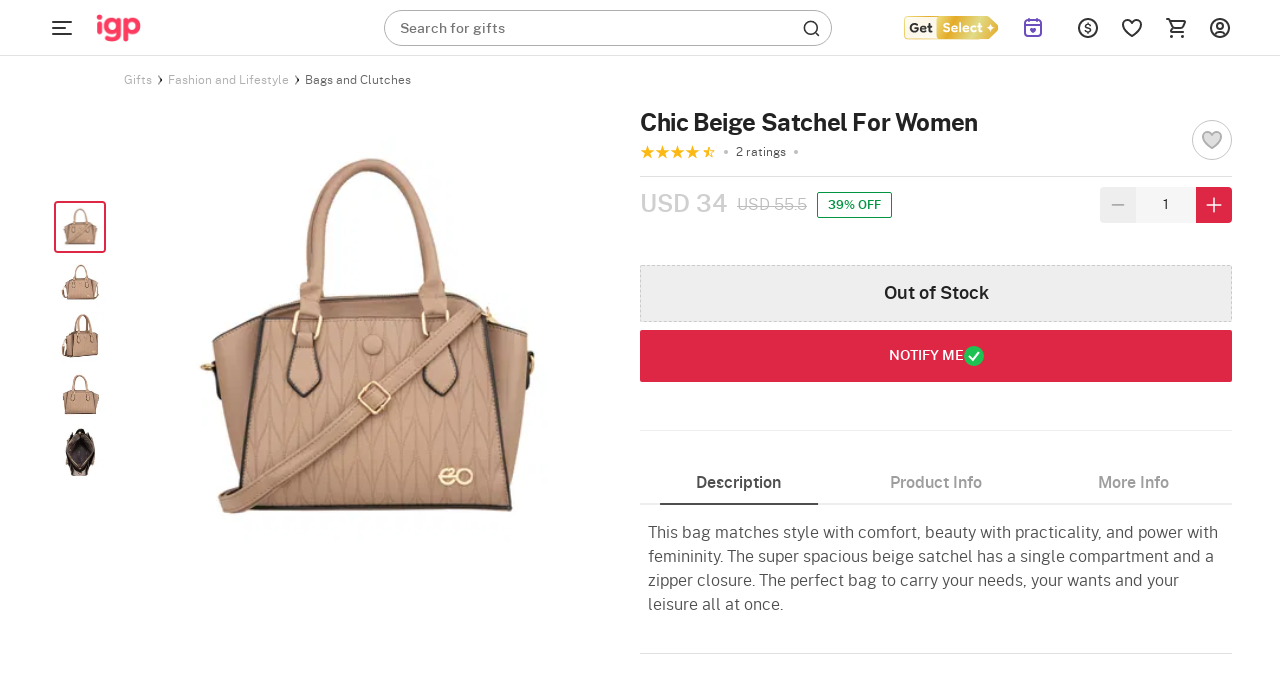

--- FILE ---
content_type: application/javascript
request_url: https://cdnnew.igp.com/assets/passets/js/commonJS-619.js
body_size: 42591
content:
"use strict";function processData(e){var t={};return jQuery.each(e,function(e,i){t[i.name]=i.value}),JSON.stringify(t)}function enableForm(e){}function disableForm(e){}function formatDate(e){console.log("inside apijs");var t=e.split("-"),i=t[1]+" "+t[0]+", "+t[2],s=new Date(i),e=s.getDate();e<10&&(e="0"+e),e=e.toString();var o=s.getFullYear().toString(),n=s.getMonth()+1;return n<10&&(n="0"+n),n=n.toString(),o+""+n+e}function mergeCart(){if($(".pdp-mail-container").hasClass("open")){$(".maillist input.mail-id:disabled").each(function(e,t){$(this).attr("value",$(this).val())});var e=$(".maillist").html();return sessionStorage.setItem("mergecart",!0),sessionStorage.setItem("maillist",e),void location.reload(!0)}$("#acc-menu").removeClass("is-active"),$("body").removeClass("has-active-menu"),window.setTimeout(function(){$("#u-mask").removeClass("is-active")},500),document.cookie="m-cart=1",$("#m-mask").addClass("is-active"),$("#m-cart-container").addClass("active")}function registerResendOTP(){console.log("register logger"),$("#resend-otp-1").on("click",function(e){console.log("resend otp"),$("#otp-enter .submit_msg").removeClass("has_error").hide();var t={email:$("#otp-enter .r-pass-email").text()};return $.ajax({url:"/api/otplogin/generate",method:"POST",dataType:"json",data:JSON.stringify(t),contentType:"application/json; charset=UTF-8",processData:!1,beforeSend:function(){$(".login-overlay").addClass("active"),NProgress.start()}}).done(function(e){$(".login-overlay").removeClass("active"),NProgress.done(),"Success"===e.status&&e.data.l?($(".submit_msg").css("display","block"),$("#otp-enter .submit_msg").text("OTP sent successfully to "+e.data.user.email+" and "+e.data.user.mob),$("#otp-enter .submit_msg").removeClass("has_error").addClass("has_success")):($(".submit_msg").css("display","block"),$("#otp-enter .submit_msg").text(responseCodeToText(e.data.msg)),$("#otp-enter .submit_msg").removeClass("has_success").addClass("has_error"))}),!1})}var signUpEmail,newtestvar="tempForBuild071125",tempForBuild="tempForBuild071125";$(document).ready(function(){function e(e){return!!/^[7-9][0-9]{9}$/.test(e)}$(document).on("submit","#login-email-form",function(t){$("#login-email .submit_msg").removeClass("has_error").hide(),$("#login-email input").removeClass("error");var i=processData($(this).serializeArray());i=JSON.parse(i),i.email=i.email.trim();var s,o="/login",n=$("#com-e-m-field").val().trim(),a=i.email;return s=$.fn.fmValidate.checkType(n),"mobile"===s&&(delete i.email,i.mob=n),s?$.fn.fmValidate.init("#login-email-form")&&$.ajax({url:o,method:"POST",dataType:"json",data:JSON.stringify(i),contentType:"application/json; charset=UTF-8",processData:!1,beforeSend:function(){$(".login-overlay").addClass("active"),NProgress.start()}}).done(function(t){NProgress.done(),$(".login-overlay").removeClass("active"),"Success"===t.status&&t.data.l?(dataLayer.push({event:"login",mode:"Password",email:a}),t.data.user.mcart?mergeCart():(document.cookie="m-cart=0",history.pushState(null,null,"#"),location.reload(!0)),""!==getCookie("mailShareLogin")&&setCookie("mailShareLogin","1",6e5)):(t.data.textMsg=responseCodeToText(t.data.msg),"113"===t.data.msg?$("#login-email-form #com-e-m-field").addClass("error"):"112"===t.data.msg&&$("#login-email-form input").addClass("error"),e($("#login-email-form #com-e-m-field").val().trim())&&t.data.msg,$("#login-email .submit_msg").show().text(t.data.textMsg).addClass("has_error"))}):($("#com-e-m-field").addClass("error"),$("#com-e-m-field").next("label").find(".error-msg").text("Please enter a valid email address")),!1}),$(document).on("focus focusout",".boxed-form .off-c-field input",function(e){"focusin"==e.type?$(this).parent().find("label").removeClass("active-length").addClass("active"):$(this).val().length>0?$(this).parent().find("label").removeClass("active").addClass("active-length"):($(this).parent().find("label").removeClass("active-length active"),$(this).hasClass("datepicker")&&$(this).parent().find("label").addClass("active-length"))}),$(document).on("submit","#sign-up-form",function(e){e.preventDefault(),$("#sign-up-1 .submit_msg").removeClass("has_error").hide(),$("#sign-up-1 input").removeClass("error");var i=JSON.parse(processData($(this).find("select, textarea, input[name != cname]").serializeArray()));return i.newsletter="on"==i.newsl?1:0,delete i.newsl,signUpEmail=i.email,$.fn.fmValidate.init("#sign-up-form")&&$.ajax({url:"/signup",method:"POST",dataType:"json",data:JSON.stringify(i),contentType:"application/json; charset=UTF-8",processData:!1,beforeSend:function(){$(".login-overlay").addClass("active"),NProgress.start()}}).done(function(e){$(".login-overlay").removeClass("active"),NProgress.done(),"Success"===e.status&&e.data.l?(dataLayer.push({event:"signup",mode:"Password",step:"1",email:signUpEmail}),$("#sign-up-2").find("span.error-msg").text(""),$("#sign-up-2").find("input").removeClass("error"),t("sign-up-1","sign-up-2")):(e.data.textMsg=responseCodeToText(e.data.msg),$("#sign-up-1 .submit_msg").show().text(e.data.textMsg).addClass("has_error"))}),!1}),$(document).on("submit","#sign-up-form-2",function(e){$("#sign-up-2 .submit_msg").removeClass("has_error").hide(),$("#sign-up-2 input").removeClass("error");var t=processData($(this).serializeArray());return t=JSON.parse(t),t.dob?t.dob=formatDate(t.dob):delete t.dob,e.preventDefault(),$.fn.fmValidate.init("#sign-up-form-2")&&$.ajax({url:"/updateProfile",method:"POST",dataType:"json",data:JSON.stringify(t),contentType:"application/json; charset=UTF-8",processData:!1,beforeSend:function(){$(".login-overlay").removeClass("active"),NProgress.done()}}).done(function(e){$(".login-overlay").removeClass("active"),NProgress.done(),"Success"===e.status&&e.data.l?(dataLayer.push({event:"signup",mode:"Password",step:"2",email:signUpEmail}),history.pushState(null,null,"#"),location.reload(!0),""!==getCookie("mailShareLogin")&&setCookie("mailShareLogin","1",6e5),smartech("contact","3",{"pk^email":e.data.user.email,mobile:e.data.user.mob,FIRST_NAME:e.data.user.fname,LAST_NAME:e.data.user.lname})):(e.data.textMsg=responseCodeToText(e.data.msg),$("#sign-up-2 .submit_msg").show().text(e.data.textMsg).addClass("has_error"))}),!1}),$(document).on("submit","#otp-login-form",function(e){$("#otp-login .submit_msg").removeClass("has_error").removeClass("has_success").hide(),$("#otp-login input").removeClass("error");var i=processData($(this).serializeArray());i=JSON.parse(i);var s,o=$("#otp-email").val();return(s=$.fn.fmValidate.checkType(o))&&"mobile"!==s?($.fn.fmValidate.init("#otp-login-form")&&$.ajax({url:"/api/otplogin/generate",method:"POST",data:JSON.stringify(i),contentType:"application/json; charset=UTF-8",processData:!1,beforeSend:function(){$(".login-overlay").addClass("active"),NProgress.start()}}).done(function(e){$(".login-overlay").removeClass("active"),NProgress.done(),"Success"===e.status&&e.data.l?($("#otp-login .submit_msg").show().text("Email Sent Successfully ,Please Check your MailBox.").removeClass("has_error").addClass("has_success"),$(".submit_msg").css("display","block"),$("#otp-enter .submit_msg").text("We have sent an OTP to "+e.data.user.email+" and "+e.data.user.mob+". Enter the OTP below to login."),$("#otp-enter .r-pass-email").text(o),$("#otp-enter-form").find("span.error-msg").text(""),$("#otp-enter-form").find("input").removeClass("error"),$("#otp-enter-field input").val(""),$("#nav-back").addClass("hide"),t("otp-login","otp-enter"),$(".sign-up-text").data("source","otp-enter")):(e.data.textMsg=responseCodeToText(e.data.msg),$("#otp-login .submit_msg").show().text(e.data.textMsg).addClass("has_error"))}),!1):($("#otp-login-form #otp-email").addClass("error"),$("#otp-login-form #otp-email").next("label").find(".error-msg").text("Please enter a valid email address"),!1)}),$(document).on("submit","#otp-enter-form",function(e){$("#otp-enter .submit_msg").hide().removeClass("has_error"),$("#otp-enter input").removeClass("error");var t=$("#otp-enter .r-pass-email").text()||"abdul.jailany@igp.com";t=$.trim(t);var i=$.fn.fmValidate.checkType(t),s=$.trim($("#otp-enter-field").val()),o={};return o.email=t,o.loginotp=s,"mobile"===i&&(delete o.email,o.mob=t),$.fn.fmValidate.init("#otp-enter-form")&&$.ajax({url:"/api/otplogin/verify",method:"POST",dataType:"JSON",data:JSON.stringify(o),contentType:"application/json; charset=UTF-8",processData:!1,beforeSend:function(){$(".login-overlay").addClass("active"),NProgress.start()}}).done(function(e){$(".login-overlay").removeClass("active"),NProgress.done(),"Success"===e.status&&e.data.l?(dataLayer.push({event:"login",mode:"OTP",email:o.email}),e.data.user.mcart?mergeCart():(document.cookie="m-cart=0",history.pushState(null,null,"#"),location.reload(!0)),""!==getCookie("mailShareLogin")&&setCookie("mailShareLogin","1",6e5)):(e.data.textMsg=responseCodeToText(e.data.msg),$("#otp-enter .submit_msg").show().text(e.data.textMsg).addClass("has_error"))}),!1}),$(document).on("submit","#f-pass-form",function(e){$("#f-pass .submit_msg").removeClass("has_error").hide(),$("#f-pass .submit_msg").removeClass("has_success").hide(),$("#f-pass input").removeClass("error");var i=processData($(this).serializeArray());i=JSON.parse(i);var s,o=$("#f-email").val();return s=$.fn.fmValidate.checkType(o),"mobile"===s&&(delete i.email,i.mob=o),s?($.fn.fmValidate.init("#f-pass-form")&&$.ajax({url:"/forgotPswd",method:"POST",data:JSON.stringify(i),contentType:"application/json; charset=UTF-8",processData:!1,beforeSend:function(){$(".login-overlay").addClass("active"),NProgress.start()}}).done(function(e){$(".login-overlay").removeClass("active"),NProgress.done(),"Success"===e.status&&e.data.l?($("#f-pass .submit_msg").show().text("Email Sent Successfully ,Please Check your MailBox.").removeClass("has_error").addClass("has_success"),$("#r-pass .r-pass-email").text(o),$("#otp-form").find("span.error-msg").text(""),$("#otp-form").find("input").removeClass("error"),$("#otp-form input").val(""),$("#nav-back").addClass("hide"),t("f-pass","r-pass"),$(".sign-up-text").data("source","r-pass")):(e.data.textMsg=responseCodeToText(e.data.msg),$("#f-pass .submit_msg").show().text(e.data.textMsg).addClass("has_error"))}),!1):($("#f-pass-form #f-email").addClass("error"),$("#f-pass-form #f-email").next("label").find(".error-msg").text("Please enter a valid email address"),!1)});var t=function(e,t){$("#"+e).addClass("left"),$("#"+t).removeClass("left right"),$("#"+t).data("backbutton")?$("#nav-back").removeClass("hide"):$("#nav-back").addClass("hide"),"otp-enter"===t&&$("#resend-otp-1").on("click",function(e){$("#otp-enter .submit_msg").removeClass("has_error").hide();var t={email:$("#otp-enter .r-pass-email").text()};return $.ajax({url:"/api/otplogin/generate",method:"POST",dataType:"json",data:JSON.stringify(t),contentType:"application/json; charset=UTF-8",processData:!1,beforeSend:function(){$(".login-overlay").addClass("active"),NProgress.start()}}).done(function(e){$(".login-overlay").removeClass("active"),NProgress.done(),"Success"===e.status&&e.data.l?($(".submit_msg").css("display","block"),$("#otp-enter .submit_msg").text("OTP sent successfully to "+e.data.user.email+" and "+e.data.user.mob),$("#otp-enter .submit_msg").removeClass("has_error").addClass("has_success")):($(".submit_msg").css("display","block"),$("#otp-enter .submit_msg").text(responseCodeToText(e.data.msg)),$("#otp-enter .submit_msg").removeClass("has_success").addClass("has_error"))}),!1})};$(".resend").on("click",function(){$.ajax({url:"/sendVerifyEmail?q="+$("#user-data").data("userid"),method:"GET",dataType:"json",contentType:"application/json; charset=UTF-8",processData:!1,beforeSend:function(){$(".login-overlay").addClass("active"),NProgress.start()}}).done(function(e){if($(".login-overlay").removeClass("active"),NProgress.done(),"Success"===e.status){history.pushState(null,null,"#");var t=$("#uemail1").val();$(".verifyText")[0].innerText="Verification link has been sent again to "+t+". Please click on the verification link to proceed.",$(".verifyText")[0].style.marginRight="auto",$(".resendSpan").remove()}})})}),function(){var e=!1;$("#otp").on("keyup",function(){6==$(this).val().length?e&&(e=!1,"".abort()):$(this).removeClass("correct incorrect")}),$(document).on("submit","#r-pass-form",function(e){var t=this,i=processData($(t).serializeArray()),s=JSON.parse(i);if($("#r-pass-2 .submit_msg").removeClass("has_error").hide(),$("#r-pass-2 input").removeClass("error"),validatePassword($("#r-pass-form").find("#r-passwd").val())){if($.fn.fmValidate.init("#r-pass-form")){if(""===s.passwd.trim())return $("#r-pass-2 .submit_msg").addClass("has_error").text("Password cann't be empty string").show(),$("#r-pass-2 input[name=passwd]").addClass("error"),!1;if(s.passwd!==s.cnfrmpswrd)return $("#r-pass-2 .submit_msg").addClass("has_error").text("New Password and Confirm Password doesn't match").show(),$("#r-pass-2 input").addClass("error"),!1;delete s.cnfrmpswrd,s.tok=$("#otp").val(),s.email=$("#r-pass-2 .r-pass-email").text(),$.ajax({url:"/changePswd",method:"POST",dataType:"json",data:JSON.stringify(s),contentType:"application/json; charset=UTF-8",processData:!1,beforeSend:function(){$(".login-overlay").addClass("active"),NProgress.start()}}).done(function(e){$(".login-overlay").removeClass("active"),NProgress.done(),"Success"===e.status&&e.data.l?(history.pushState(null,null,"#"),location.reload(!0)):(e.data.textMsg=responseCodeToText(e.data.msg),$("#r-pass .submit_msg").show().text(e.data.textMsg).addClass("has_error"))})}else $("#r-pass .submit_msg").show().text("Invalid Password").addClass("has_error");return!1}var o=document.querySelector("#r-pass-form #r-passwd");return o.setCustomValidity("The password should have a minimum of 6 characters."),o.reportValidity(),!1})}(),$(document).on("click","#resendOtp",function(e){$("#r-pass .submit_msg").removeClass("has_error").hide();var t={email:$("#f-email").val().trim()},i=$(this).data("url")?$(this).data("url"):"/forgotPswd";return $.ajax({url:i,method:"POST",dataType:"json",data:JSON.stringify(t),contentType:"application/json; charset=UTF-8",processData:!1,beforeSend:function(){$(".login-overlay").addClass("active"),NProgress.start()}}).done(function(e){$(".login-overlay").removeClass("active"),NProgress.done(),"Success"===e.status&&e.data.l?$(".has_success").removeClass("hide").text("OTP sent successfully to your Email Id"):(e.data.textMsg=responseCodeToText(e.data.msg),$(".has_error").removeClass("hide").text(e.data.textMsg))}),!1});;
"use strict";function handleIntersection(e){e.map(e=>{e.isIntersecting?($(".igp-rebrand-breadcrumb").addClass("hide"),$(".primary-cta-wrapper").removeClass("active"),$("#scroll-container").css("margin-bottom","0px")):($(".igp-rebrand-breadcrumb").removeClass("hide"),$(".primary-cta-wrapper").addClass("active"),$("#scroll-container").css("margin-bottom","60px"))})}function initPdpPageScrollHandler(){if("IntersectionObserver"in window){var e=document.querySelector(".pdp-scroll-handler");e&&observer.observe(e)}}function debounce(e,t,i){let s;return function(){let o=this,n=arguments,a=function(){s=null,i||e.apply(o,n)},r=i&&!s;clearTimeout(s),s=setTimeout(a,t),r&&e.apply(o,n)}}function gaProdRemoveCart(e){if(dataLayer&&dataLayer.constructor===Array){var t={event:"removeFromCart",ecommerce:{currencyCode:"INR",remove:{products:[e]}}};dataLayer.push(t)}}function pushDataLayer(e){dataLayer&&dataLayer.constructor===Array&&(isPBP&&(e.brand="pbpone",e.micrositename=""),dataLayer.push(e))}function gaProductDetail(e,t,i,s){return{name:e,id:t,price:i,brand:"",category:"",variant:"",quantity:s}}function ObjToArray(e){var t=[];for(var i in e)t.push(e[i]);return t}function dynamicSort(e){var t=1;return"-"===e[0]&&(t=-1,e=e.substr(1)),function(i,s){return(i[e]<s[e]?-1:i[e]>s[e]?1:0)*t}}function loadSvgIcons(){$(".cat-mm-icon-wrapper, .sub-cat-img, .icon-wrapper.rec-i-wrapper, .icon-wrapper.hover-icon-wrapper").each(function(){var e=$(this).data("href");e&&$(this).html('<svg viewBox="0 0 2 2" class="s-icon"><use xlink:href = "'+e+'"></use></svg>')})}function getDataOnScroll(){getRecentlyViewedData(),$(window).off("scroll",getDataOnScroll)}function getCountryCity(){sessionStorage.getItem("ccdataFlag")||"prod-des"==$("body").data("page")||$.ajax({url:"/api/ccdata",method:"GET",cache:!0,contentType:"application/json; charset=UTF-8",success:function(e,t,i){sessionStorage.setItem("ccdataFlag","true"),sessionStorage.setItem("ccdata",JSON.stringify(e))}})}function getRecentlyViewedData(){console.log("recently view called"),5!=$("body").data("stid")&&1671!=$("body").data("stid")&&830!=$("body").data("stid")&&1666!=$("body").data("stid")&&(1723!=$("body").data("stid")||$("body").data("ishome"))||"cart"===pgtype||"checkout"===pgtype||location.pathname.indexOf("all-about-igp")!=-1||location.pathname.indexOf("contact-us")!=-1||location.pathname.indexOf("smartbuy")!=-1||location.pathname.indexOf("igp-select")!=-1||location.pathname.indexOf("smartbuypayzapp")!=-1||location.pathname.indexOf("editprofile")!=-1||location.pathname.indexOf("myaddressbook")!=-1||location.pathname.indexOf("reminders")!=-1||"prod-des"!=$("body").data("page")||"Entrata"==corpLabelName||$.ajax({url:"/api/recentlyview",method:"GET",async:!1,cache:!0,contentType:"application/json; charset=UTF-8",beforeSend:function(e){},success:function(e,t,i){$("#recViewed").removeClass("hidden"),$("#recViewed").html(e),sessionStorage.setItem("recentlyviewed","true"),$(".hp-re").length?($(".trending-products-carousel2:last").parent().css("margin","0px 42px"),$(".trending-products-carousel2:last").parent().parent().css("padding","0px"),$(".trending-products-carousel2:last").parent().parent().css("padding","0px 0px"),$(".trending-products-carousel2:last").parent().parent().parent().removeClass("bg-dark"),$(".trending-products-carousel2:last").parent().parent().parent().css("margin-top","40px"),$(".trending-products-carousel2:last").parent().parent().prev().removeClass("section-title bg-light"),$(".trending-products-carousel2:last").parent().parent().prev().addClass("hdr-ttl"),$(".trending-products-carousel2:last").parent().parent().prev().css("margin","0px"),$(".trending-products-carousel2:last").parent().parent().prev().css("padding","0px 0px 24px 0px"),$(".trending-products-carousel2:last").parent().parent().prev().children().removeClass("grand-title pt-allign"),$(".trending-products-carousel2:last").parent().parent().prev().children().css("padding-left","48px"),$(".trending-products-carousel2:last").slick({infinite:!0,slidesToShow:4,slidesToScroll:4,accessibility:!1,dots:!1,arrows:!1}).show(),$(".trending-products-carousel2").find(".slick-list.draggable").css("z-index",1),"830"!=storeid&&$(".trending-products-carousel2").find(".product-item-revamp").css("border","solid 1px #cbd5e1"),!$(".trending-products-carousel2:last").find(".wg-nav-btn-crl").length&&$(".trending-products-carousel2:last").find(".product-grid-item-revamp").length>4&&($(".trending-products-carousel2:last").append(`<div class="wg-nav-btn-crl">
                            <div class="button-container button-left">
                                <svg xmlns="http://www.w3.org/2000/svg" width="85" height="170" viewBox="0 0 48 120" fill="none">
                                    <g filter="url(#a)">
                                        <path
                                            d="m25.68 32.544-5.024-3.036A20 20 0 0 1 11 12.391v94.624a20 20 0 0 1 9.656-17.117l5.023-3.036a31.733 31.733 0 0 0 0-54.318z"
                                            fill="#fff" />
                                        <path d="m28 53-6 7 6 7" stroke="#94a3b8" stroke-width="2" />
                                    </g>
                                    <defs>
                                        <filter id="a" x="0" y="-9" width="50" height="138" filterUnits="userSpaceOnUse"
                                            color-interpolation-filters="sRGB">
                                            <feFlood flood-opacity="0" result="BackgroundImageFix" />
                                            <feColorMatrix in="SourceAlpha" values="0 0 0 0 0 0 0 0 0 0 0 0 0 0 0 0 0 0 127 0"
                                                result="hardAlpha" />
                                            <feOffset dx="-2" />
                                            <feGaussianBlur stdDeviation="4.5" />
                                            <feComposite in2="hardAlpha" operator="out" />
                                            <feColorMatrix values="0 0 0 0 0 0 0 0 0 0 0 0 0 0 0 0 0 0 0.12 0" />
                                            <feBlend in2="BackgroundImageFix" result="effect1_dropShadow_488_33497" />
                                            <feBlend in="SourceGraphic" in2="effect1_dropShadow_488_33497" result="shape" />
                                        </filter>
                                    </defs>
                                </svg>
                            </div>
                            <div class="button-container button-right">
                                <svg xmlns="http://www.w3.org/2000/svg" width="85" height="170" viewBox="0 0 48 120" fill="none">
                                    <g filter="url(#a)">
                                        <path
                                            d="m26.32 32.544 5.024-3.036A20 20 0 0 0 41 12.391v94.624a20 20 0 0 0-9.656-17.117l-5.023-3.036a31.733 31.733 0 0 1 0-54.318z"
                                            fill="#fff" />
                                        <path d="m24 53 6 7-6 7" stroke="#94a3b8" stroke-width="2" />
                                    </g>
                                    <defs>
                                        <filter id="a" x="-2" y="-9" width="50" height="138" filterUnits="userSpaceOnUse"
                                            color-interpolation-filters="sRGB">
                                            <feFlood flood-opacity="0" result="BackgroundImageFix" />
                                            <feColorMatrix in="SourceAlpha" values="0 0 0 0 0 0 0 0 0 0 0 0 0 0 0 0 0 0 127 0"
                                                result="hardAlpha" />
                                            <feOffset dx="-2" />
                                            <feGaussianBlur stdDeviation="4.5" />
                                            <feComposite in2="hardAlpha" operator="out" />
                                            <feColorMatrix values="0 0 0 0 0 0 0 0 0 0 0 0 0 0 0 0 0 0 0.12 0" />
                                            <feBlend in2="BackgroundImageFix" result="effect1_dropShadow_488_33491" />
                                            <feBlend in="SourceGraphic" in2="effect1_dropShadow_488_33491" result="shape" />
                                        </filter>
                                    </defs>
                                </svg>
                            </div>
                        </div>`),$(".trending-products-carousel2:last .button-left").on("click",function(){$(".trending-products-carousel2:last").slick("slickPrev")}),$(".trending-products-carousel2:last .button-right").on("click",function(){$(".trending-products-carousel2:last").slick("slickNext")}))):$(".trending-products-carousel2:last").slick({infinite:!0,slidesToShow:4,slidesToScroll:4,accessibility:!1,dots:!1,arrows:!0})},error:function(e){console.log("error : "+JSON.stringify(e))}})}function getSignUpTemplate(e){var t="all";"label"==$("body").data("page")&&(t="label"),$.ajax({url:"/h/signUpTemplate",method:"POST",data:JSON.stringify({page:t}),cache:!0,contentType:"application/json; charset=UTF-8",beforeSend:function(e){},success:function(t,i,s){e(t)},error:function(e){console.log("error : "+JSON.stringify(e))}})}function getDefaultSearchTemplate(e){$(".hp-re")||$.ajax({url:"/h/searchTemplate",method:"POST",async:!0,cache:!0,contentType:"application/json; charset=UTF-8",beforeSend:function(e){},success:function(t,i,s){e(t)},error:function(e){console.log("error : "+JSON.stringify(e))}})}function loadMegaMenuEvents(){document.querySelectorAll(".category-container,.subcategory-row,.redirection-container,.redirection-container-fit,.third-row,.third-title").forEach(e=>{e.addEventListener("click",function(e){if(!($(e.target).hasClass("scroll_down_cont")||$(e.target).hasClass("scroll_up_cont")||$(e.target).parent().hasClass("scroll_down_cont")||$(e.target).parent().hasClass("scroll_up_cont")))if(console.log("e.target.id",e.target.id),"category-container"==e.currentTarget.classList[0]){let t=e.currentTarget.id.split("-")[1];$(e.currentTarget).find(".catTree_arrow_cont").length?(fourthColumnHider(),thirdColumnHider(),redirectionContHider(),subCategoryOpener(t)):subCatHider()}else if("category-title"==e.currentTarget.classList[0]){fourthColumnHider(),thirdColumnHider(),redirectionContHider();let t=e.currentTarget.parentElement.parentElement.id.split("-")[1];subCategoryOpener(t),e.stopPropagation()}else if("subcategory-row"==e.currentTarget.classList[0]){let t=e.currentTarget.id;redirectionContOpener(t),e.stopPropagation()}else if("subcategory-title"==e.currentTarget.classList[0]){let t=e.currentTarget.parentElement.parentElement.id;redirectionContOpener(t),e.stopPropagation()}else if("subcategory-container"==e.currentTarget.classList[0])fourthColumnHider(),thirdColumnHider(),redirectionContHider();else if("third-row"==e.currentTarget.classList[0]){let t=e.currentTarget.id;fourthColumnOpener(t),e.stopPropagation()}else if("third-title"==e.currentTarget.classList[0]){let t=e.currentTarget.parentElement.parentElement.id;fourthColumnOpener(t),e.stopPropagation()}else"third-column"==e.currentTarget.classList[0]&&fourthColumnHider()})})}function subCategoryOpener(e){if(!e)return!1;$(".mm-wrapper.active .mm-content").css("border-bottom-right-radius","16px"),$(`#subcat-${e}`)[0]&&"visible"==$(`#subcat-${e}`)[0].style.visibility?(subCatHider(),$(".mm-content").css("width",""),$(".mm-wrapper").css("width","")):(subCatHider(),$(".mm-content").addClass("width-45vw"),$(".mm-wrapper").addClass("width-45vw-24px"),$(`#subcat-${e}`).css("visibility","visible"),$(".layer_1_cont .scroll_down_cont").removeClass("hide"),$(`#subcat-${e} .layer_1_cont`).innerHeight()+32<$(`#subcat-${e}`).innerHeight()&&$(".layer_1_cont .scroll_down_cont").addClass("hide"),"1666"==storeid?$(`#cat-${e}`).css("color","#EEBA4D"):"830"==storeid?$(`#cat-${e}`).css("color","#121212"):"1723"==storeid?$(`#cat-${e}`).css("color","#CAAD59"):isPBP?$(`#cat-${e}`).css("color","#0065FF"):$(`#cat-${e}`).css("color","#DD2745"),$(`#cat-${e}`).addClass("catSel-border"),$(`#cat-${e} > .item-pointer`).css("display","block"),$(`#cat-${e} > .catTree_arrow_cont`).find(".catTree_arrow_default").addClass("hide"),$(`#cat-${e} > .catTree_arrow_cont`).find(".catTree_arrow_red").removeClass("hide"))}function redirectionContOpener(e){if(!e)return!1;if($(`#${e}`).hasClass("catSel-border"))$(`#${e}`).next().hasClass("third-column")?(fourthColumnHider(),thirdColumnHider()):redirectionContHider();else{$(`.subcategory-row`).css("color",""),$(`.subcategory-row`).removeClass("catSel-border"),$(`.subcategory-row > .item-pointer`).css("display","none"),$(`.subcategory-row > .catTree_arrow_cont`).find(".catTree_arrow_default").removeClass("hide"),$(`.subcategory-row > .catTree_arrow_cont`).find(".catTree_arrow_red").addClass("hide"),$(`#${e}`).css("color","#DD2745"),$(`#${e}`).addClass("catSel-border"),$(`#${e} > .item-pointer`).css("display","block"),$(`#${e} > .catTree_arrow_cont`).find(".catTree_arrow_default").addClass("hide"),$(`#${e} > .catTree_arrow_cont`).find(".catTree_arrow_red").removeClass("hide"),$(".mm-content").css("width",""),$(".mm-wrapper").css("width",""),$(".mm-content").removeClass("width-45vw"),$(".mm-wrapper").removeClass("width-45vw-24px");let t=e.split("-")[2]+"-"+e.split("-")[3];$(`#${e}`).next().hasClass("redirection-container-fit")?($(".subcategory-container").css("border-right",""),$(".subcategory-container").css("border-bottom-right-radius","16px"),$(".redirection-container").css("visibility","hidden"),$(".redirection-container-fit").css("visibility","hidden"),$(`#red-${t}`).css("visibility","visible"),$(".layer_2_cont .scroll_down_cont").removeClass("hide"),$(`#red-${t} .layer_2_cont`).innerHeight()+32<$(`#red-${t}`).innerHeight()&&$(".layer_2_cont .scroll_down_cont").addClass("hide"),$(".mm-wrapper").removeClass("width-100vw"),$(".mm-content").removeClass("width-100vw"),$(".mm-wrapper").css("width",`calc(45vw + ${$(`#red-${t}`)[0].offsetWidth+24}px`),$(".mm-content").css("width",`calc(45vw + ${$(`#red-${t}`)[0].offsetWidth}px`)):$(`#${e}`).next().hasClass("redirection-container")?($(".subcategory-container").css("border-right","solid 1px #e2e8f0"),$(".subcategory-container").css("border-bottom-right-radius","0px"),$(".redirection-container").css("visibility","hidden"),$(".redirection-container-fit").css("visibility","hidden"),$(`#red-${t}`).css("visibility","visible"),$(".layer_2_cont .scroll_down_cont").removeClass("hide"),$(`#red-${t} .layer_2_cont`).innerHeight()+32<$(`#red-${t}`).innerHeight()&&$(".layer_2_cont .scroll_down_cont").addClass("hide"),$(".mm-wrapper").addClass("width-100vw"),$(".mm-content").addClass("width-100vw")):$(`#${e}`).next().hasClass("third-column")?($(".third-column").css("visibility","hidden"),$(`#red-${t}`).css("visibility","visible"),$(".layer_2_cont .scroll_down_cont").removeClass("hide"),$(`#red-${t} .layer_2_cont`).innerHeight()+32<$(`#red-${t}`).innerHeight()&&$(".layer_2_cont .scroll_down_cont").addClass("hide"),$(".mm-wrapper").addClass("width-66vw-24px"),$(".mm-content").addClass("width-66vw"),fourthColumnHider()):(fourthColumnHider(),thirdColumnHider(),redirectionContHider())}}function fourthColumnOpener(e){if(!e)return!1;let t=e.split("-")[2]+"-"+e.split("-")[3]+"-"+e.split("-")[4];$(".mm-wrapper.active .mm-content").css("border-bottom-right-radius","16px"),$(`#fourth-column-${t}`)[0]&&("visible"==$(`#fourth-column-${t}`)[0].style.visibility?(fourthColumnHider(),$(".mm-content").css("width",""),$(".mm-wrapper").css("width","")):(fourthColumnHider(),$(`#${e}`).css("color","#DD2745"),$(`#${e}`).addClass("catSel-border"),$(`#${e} > .item-pointer`).css("display","block"),$(`#${e} > .catTree_arrow_cont`).find(".catTree_arrow_default").addClass("hide"),$(`#${e} > .catTree_arrow_cont`).find(".catTree_arrow_red").removeClass("hide"),$(".mm-wrapper").addClass("width-89vw-24px"),$(".mm-content").addClass("width-89vw"),$(`#fourth-column-${t}`).css("visibility","visible"),$(`#third-column-${e}`).css("color","#DD2745"),$(`#third-column-${e}`).addClass("catSel-border"),$(`#third-column-${e} > .item-pointer`).css("display","block"),$(`#third-column-${e} > .catTree_arrow_cont`).find(".catTree_arrow_default").addClass("hide"),$(`#third-column-${e} > .catTree_arrow_cont`).find(".catTree_arrow_red").removeClass("hide")))}function subCatHider(){$(".mm-content").removeClass("width-45vw"),$(".mm-wrapper").removeClass("width-45vw-24px"),$(".subcategory-container").css("visibility","hidden"),$(`.category-container`).css("color",""),$(`.category-container`).removeClass("catSel-border"),$(`.category-container > .item-pointer`).css("display","none"),$(`.category-container > .catTree_arrow_cont`).find(".catTree_arrow_default").removeClass("hide"),$(`.category-container > .catTree_arrow_cont`).find(".catTree_arrow_red").addClass("hide")}function redirectionContHider(){$(".mm-wrapper").removeClass("width-100vw"),$(".mm-content").removeClass("width-100vw"),$(".mm-content").addClass("width-45vw"),$(".mm-wrapper").addClass("width-45vw-24px"),$(`.subcategory-row`).css("color",""),$(`.subcategory-row`).removeClass("catSel-border"),$(`.subcategory-row > .item-pointer`).css("display","none"),$(`.subcategory-row > .catTree_arrow_cont`).find(".catTree_arrow_default").removeClass("hide"),$(`.subcategory-row > .catTree_arrow_cont`).find(".catTree_arrow_red").addClass("hide"),$(".redirection-container").css("visibility","hidden"),$(".redirection-container-fit").css("visibility","hidden"),$(".subcategory-container").removeClass("no-border"),$(".subcategory-container").css("border-right",""),$(".subcategory-container").css("border-bottom-right-radius","16px")}function thirdColumnHider(){$(".mm-wrapper").removeClass("width-66vw-24px"),$(".mm-content").removeClass("width-66vw"),$(".mm-content").addClass("width-45vw"),$(".mm-wrapper").addClass("width-45vw-24px"),$(`.subcategory-row`).css("color",""),$(`.subcategory-row`).removeClass("catSel-border"),$(`.subcategory-row > .item-pointer`).css("display","none"),$(`.subcategory-row > .catTree_arrow_cont`).find(".catTree_arrow_default").removeClass("hide"),$(`.subcategory-row > .catTree_arrow_cont`).find(".catTree_arrow_red").addClass("hide"),$(".third-column").css("visibility","hidden"),$(".subcategory-container").removeClass("no-border")}function fourthColumnHider(){$(".mm-wrapper").removeClass("width-89vw-24px"),$(".mm-content").removeClass("width-89vw"),$(".mm-wrapper").addClass("width-66vw-24px"),$(".mm-content").addClass("width-66vw"),$(".fourth-column").css("visibility","hidden"),$(`.third-row`).css("color",""),$(`.third-row`).removeClass("catSel-border"),$(`.third-row > .item-pointer`).css("display","none"),$(`.third-row > .catTree_arrow_cont`).find(".catTree_arrow_default").removeClass("hide"),$(`.third-row > .catTree_arrow_cont`).find(".catTree_arrow_red").addClass("hide")}function processData(e){var t={};return jQuery.each(e,function(e,i){t[i.name]=i.value}),JSON.stringify(t)}function minimizeChat(){$("#lc_chat_layout").removeClass("showChatBox"),$("#h-mask").removeClass("is-active")}function maximizeChat(){$("#h-mask").addClass("is-active"),$("#lc_chat_layout").addClass("showChatBox")}function mobISDCode(e,t){e=e?e:"",0!==$(t).parents("form.edit-form").length?$(t).parents("form").find("input[name=mprefix]").val(e):(e&&""!==e||$(t).parents("form").find("input[name=mob]").addClass("error"),$(t).parents("form").find("input[name=mprefix]").val(e),$(t).parents("form").find("span.countryCodeVal").text(e))}function clearSubCategorySelection(){$(".subcategory-tile").removeClass("active"),$(".subcategory-list").find(".blank-placeholder").remove(),$(".product-type-list").removeClass("visible"),$(".subcategory").find(".down-arrow").removeClass("open"),$(".subcategory .dropdown-content-arrow").removeClass("visible")}function cardColorSwatchSortUtility(e){return e.sort(function(e,t){return parseInt(e.code.replace("#",""),16)>=parseInt(t.code.replace("#",""),16)})}function initTooltip(e,t){e=e.parent(),$(".info-window .info-window-content").html(e.find("a").data("tooltip")),$(".info-window-content").find(".info-window-quantity").text(e.parents(".c-item.flex-row").find(".c-item-qty-val").val());var i=$(".info-window"),s=e.offset().top+30+(t?t:0),o=e.offset().left-i.width()/2+3;i.css({top:s+"px",left:o+"px"}),setTimeout(function(){i.show()},100)}function loopShortlist(){$(document).attr("data-btn");$.ajax({url:"/api/shortlist/items",method:"GET",contentType:"application/json; charset=UTF-8",async:!0,cache:!0,beforeSend:function(e){},success:function(e,t,i){if(!e.error){$(".sl-product-wrapper").show();var s=(e.data.shortlist&&e.data.shortlist.corporate?e.data.shortlist.corporate.length:0)+(e.data.shortlist&&e.data.shortlist.general?e.data.shortlist.general.length:0);if(98==$("body").data("type-two")){var e=e.data.shortlist.corporate;if(e)for(var o=0;o<e.length;o++)($('.product-grid-item[data-pid="'+e[o].id+'"]').length>0||$('.pdp-label.top-left.sl-star[data-pid="'+e[o].id+'"]').length>0)&&($('.sl-star[data-pid="'+e[o].id+'"]').addClass("in-slist").attr("data-in-slist",1),$('.sl-star[data-pid="'+e[o].id+'"]').find(".heart-icon").addClass("active"),$('.sl-shortlist[data-pid="'+e[o].id+'"]').removeClass("sl-shortlist").text("View Shortlist").parents(".sl-add-link").attr("href","/shortlist"),$('.shortlist-btn[data-pid="'+e[o].id+'"]').html("Shortlisted")),$('.shortlist-revamp.sl-star[data-pid="'+e[o].id+'"]').length>0&&$('.sl-star[data-pid="'+e[o].id+'"]').addClass("in-slist").attr("data-in-slist",1)}else{var e=e.data.shortlist.general;if(e)for(var o=0;o<e.length;o++)($('.product-grid-item[data-pid="'+e[o].id+'"]').length>0||$('.pdp-label.top-left.sl-star[data-pid="'+e[o].id+'"]').length>0)&&($('.sl-star[data-pid="'+e[o].id+'"]').addClass("in-slist active-heart").attr("data-in-slist",1),$('.sl-star[data-pid="'+e[o].id+'"]').find(".heart-icon").addClass("active"),$('.shortlist-btn[data-pid="'+e[o].id+'"]').html("Shortlisted")),$('.shortlist-revamp.sl-star[data-pid="'+e[o].id+'"]').length>0&&$('.sl-star[data-pid="'+e[o].id+'"]').addClass("in-slist active-heart").attr("data-in-slist",1)}s>0&&($(".sl-count").text(s),$(".sl-count").removeClass("hide"),$(".igp-shortlist-red").removeClass("hide"),$(".igp-shortlist-black").addClass("hide"))}},error:function(e){}})}function getExpressDate(e,t){t=(t+"").substr(0,2);var i="",s=new Date(dateToday);if(e){hoursPassed>=t?s.setDate(s.getDate()+e):s.setDate(s.getDate()+e-1),i=s.getDate();var o=["Jan","Feb","Mar","Apr","May","Jun","Jul","Aug","Sep","Oct","Nov","Dec"],n=o[s.getMonth()];return i=i<10?"0"+i:i,{date:i,month:n}}}function verifySeal(){window.open("https://seal.godaddy.com/verifySeal?sealID=PieITIxyLQ1t9K6LL2BZlQymdruIjOMfrD4745PQKGdcLfxpe3hBYvRGpbB4","SealVerfication","menubar=no,toolbar=no,personalbar=no,location=yes,status=no,resizable=yes,fullscreen=no,scrollbars=no,width=593,height=600")}function selectCountryHandler(e){var t=e,i=$(t).parents("form").find("input[name=pcode]").val(),s=$(t).parents("form").find("input[name=cid]").val();"99"==s?($(t).parents("form").find('input[name="state"]').attr("readonly",!0),$(t).parents("form").find('input[name="city"]').attr("readonly",!0),$(t).parents("form").find('input[name="pcode"]').attr({minlength:"5",maxlength:"6"}),$(t).parents("form").find('input[name="mob"]').attr({minlength:"10",maxlength:"10"}),$(t).parents("form").find('input[name="mob"]').addClass("mobile"),$(t).parents("form").find('input[name="alternateMob"]').addClass("altmobile"),6==i.length&&(console.log("inside chk"),$.ajax({url:"/api/user/address?cid="+s+"&pin="+i,method:"GET",dataType:"json",contentType:"application/json; charset=UTF-8",async:!0,cache:!0,beforeSend:function(e){console.log("before pin send")},success:function(e,i,s){$(t).parents("form").find('input[name="state"]').val(e.state),$(t).parents("form").find('input[name="city"]').val(e.city)},complete:function(e,t){}}))):($(t).parents("form").find('input[name="pcode"]').attr({minlength:"1",maxlength:"6"}),$(t).parents("form").find('input[name="mob"]').attr({minlength:"4",maxlength:"13"}),$(t).parents("form").find('input[name="state"]').val(""),$(t).parents("form").find('input[name="city"]').val(""),$(t).parents("form").find('input[name="state"]').removeAttr("readonly"),$(t).parents("form").find('input[name="city"]').removeAttr("readonly"))}function suggestionsVisibility(e,t){if(t=t||"",$("#suggestedItems").html(`<div id="searchSuggestionloader" style="opacity: 1;transition: all 0.5s ease 0s;display: flex;"><div class="loader"></div></div>`),e){var i;$(".inf-suggestedItems")&&$(".inf-suggestedItems").length&&(i=`
            <h6 style="padding: 12px 3px 3px;font-size: 1.2em;">Top Collection</h6>
            <ul>
            <li><a href="/luxury-flowers?search=std" onclick="searchClick({'search_term': '${t}', 'search_section': 'Top Collection', 'item_name': 'Luxury Flowers', 'item_position': 1, 'search_suggestion_selected': true, 'search_count':''})" class="d-flex"><div class="icon-wrapper-suggestion">
            <img class="img-responsive lazy-load-image" alt="search icon" src="${cdn.assetsURL}svg-icons/search.svg"></img>
            </div>Luxury Flowers</a></li>
            <li><a href="/birthday-flowers?search=std" onclick="searchClick({'search_term': '${t}', 'search_section': 'Top Collection', 'item_name': 'Birthday Flowers', 'item_position': 2, 'search_suggestion_selected': true, 'search_count':''})" class="d-flex"><div class="icon-wrapper-suggestion">
            <img class="img-responsive lazy-load-image" alt="search icon" src="${cdn.assetsURL}svg-icons/search.svg"></img>
                </div>Birthday Flowers</a></li>
            <li><a href="/hand-tied-bouquets?search=std" onclick="searchClick({'search_term': '${t}', 'search_section': 'Top Collection', 'item_name': 'Hand-tied Bouquets', 'item_position': 3, 'search_suggestion_selected': true, 'search_count':''})" class="d-flex"><div class="icon-wrapper-suggestion">
            <img class="img-responsive lazy-load-image" alt="search icon" src="${cdn.assetsURL}svg-icons/search.svg"></img>
        </div>Hand-tied Bouquets</a></li>
            <li><a href="/imported-flowers?search=std" onclick="searchClick({'search_term': '${t}', 'search_section': 'Top Collection', 'item_name': 'Imported Flowers', 'item_position': 4, 'search_suggestion_selected': true, 'search_count':''})" class="d-flex"><div class="icon-wrapper-suggestion">
            <img class="img-responsive lazy-load-image" alt="search icon" src="${cdn.assetsURL}svg-icons/search.svg"></img>
        </div>Imported Flowers</a></li>
            <li><a href="/vibrant-flowers?search=std" onclick="searchClick({'search_term': '${t}', 'search_section': 'Top Collection', 'item_name': 'Vibrant Flowers', 'item_position': 5, 'search_suggestion_selected': true, 'search_count':''})" class="d-flex"><div class="icon-wrapper-suggestion">
            <img class="img-responsive lazy-load-image" alt="search icon" src="${cdn.assetsURL}svg-icons/search.svg"></img>
        </div>Vibrant Flowers</a></li>
        <li><a href="/anniversary-flowers?search=std" onclick="searchClick({'search_term': '${t}', 'search_section': 'Top Collection', 'item_name': 'Anniversary Flowers', 'item_position': 6, 'search_suggestion_selected': true, 'search_count':''})" class="d-flex"><div class="icon-wrapper-suggestion">
        <img class="img-responsive lazy-load-image" alt="search icon" src="${cdn.assetsURL}svg-icons/search.svg"></img>
        </div>Anniversary Flowers</a></li>
        </ul> ${recentSearch()} `,$("#suggestedItems").removeClass("hide")),$(".ps-search-suggestions")&&$(".ps-search-suggestions").length&&(i=`
            <h6 style="padding: 12px 3px 3px;font-size: 1.2em;">Top Collection</h6>
            <ul>
            <li><a href="/top-picks?search=std" onclick="searchClick({'search_term': 'Bestsellers', 'search_section': 'Top Collection', 'item_name': 'Best Sellers', 'item_position': 1, 'search_suggestion_selected': true, 'search_count':''})" class="d-flex"><div class="icon-wrapper-suggestion">
            <img class="img-responsive lazy-load-image" alt="search icon" src="${cdn.assetsURL}svg-icons/search.svg"></img>
            </div>Best Sellers</a></li>
            <li><a href="/new-arrivals?search=std" onclick="searchClick({'search_term': 'New Arrivals', 'search_section': 'Top Collection', 'item_name': 'New Arrivals', 'item_position': 2, 'search_suggestion_selected': true, 'search_count':''})" class="d-flex"><div class="icon-wrapper-suggestion">
            <img class="img-responsive lazy-load-image" alt="search icon" src="${cdn.assetsURL}svg-icons/search.svg"></img>
                </div>New Arrivals</a></li>
            <li><a href="/trending?search=std" onclick="searchClick({'search_term': 'Trending', 'search_section': 'Top Collection', 'item_name': 'Trending', 'item_position': 3, 'search_suggestion_selected': true, 'search_count':''})" class="d-flex"><div class="icon-wrapper-suggestion">
            <img class="img-responsive lazy-load-image" alt="search icon" src="${cdn.assetsURL}svg-icons/search.svg"></img>
        </div>Trending</a></li>
            <li><a href="/clearance-sale?search=std" onclick="searchClick({'search_term': 'Sale', 'search_section': 'Top Collection', 'item_name': 'Sale', 'item_position': 4, 'search_suggestion_selected': true, 'search_count':''})" class="d-flex"><div class="icon-wrapper-suggestion">
            <img class="img-responsive lazy-load-image" alt="search icon" src="${cdn.assetsURL}svg-icons/search.svg"></img>
        </div>Sale</a></li>
        </ul> ${recentSearch()} `,$("#suggestedItems").removeClass("hide")),$("#suggestedItems").html(i),$("#suggestedItems").removeClass("suggested-items-height-dec"),$("#suggestedItems").addClass("suggested-items-height-inc")}else $("#suggestedItems").html(""),$("#suggestedItems").addClass("suggested-items-height-dec"),$("#suggestedItems").removeClass("suggested-items-height-inc"),$("#suggestedItems").addClass("hide")}function getTrendingProducts(){if(1723!=storeid){var e=localStorage.getItem("pdpRecoKeys")?JSON.parse(localStorage.getItem("pdpRecoKeys")):"",t=localStorage.getItem("visitedPlp")?JSON.parse(localStorage.getItem("visitedPlp")):"",i={};i.searchTerm=e.data&&e.data.searchTerm?e.data.searchTerm:"",i.productID=e.data&&e.data.productID?e.data.productID:"",i.urls=t.urls,t||i.searchTerm&&i.searchTerm.length||(i.noPageVisited=!0),$.ajax({url:"/getTrendingSuggestions",method:"POST",data:JSON.stringify(i),contentType:"application/json; charset=UTF-8",success:function(e){if(e.error)console.log(e.error);else if(e){$(".searched-text-container").removeClass("hide"),$(".prod-card-search-suggestions").html(e);var t=$(".prod-card-search-suggestions").find(".suggested-collections").length,i={event:"search_suggestion_impression",flag_suggestion:t>0?"true":"false",search_section:"Default Suggestions"}}else console.log("no data");window.dataLayer.push(i)},error:function(e){console.log("error")}})}}function recentSearch(){var e="",t=getLocalStorageValue("searchedList")?JSON.parse(getLocalStorageValue("searchedList")):null;return t&&t.length>0&&(e+='<h6 style="padding: 12px 3px 3px;font-size: 1.2em;">Recent Search</h6>',e+='<ul id="recentsSearch">',$.each(t,function(t,i){t<5&&(e+=`<li><a href="/search?q=${i}" onclick="searchClick({ 'search_term': '', 'search_section': 'Recent Searches', 'item_name': '${i}', 'item_position': ${t+1}, 'search_suggestion_selected': true, 'search_count':''})" class="d-flex" style="text-transform: capitalize;">
                    <div class="icon-prev-search icon-wrapper-suggestion"></div>
                    <div>${i}</div>
                    </a></li>`)})),e+="</ul>"}function searchClick(e){var t=[],i=[],s=document.getElementById("categories-name-list"),o=document.getElementById("products-name-list");t=s&&s.value&&s.value.split(","),i=o&&o.value&&o.value.split(","),e.categoriesList=t&&t,e.productsNameList=i&&i,localStorage.setItem("searchEvent",JSON.stringify(e))}function selectionBarClick(e,t){$(this).data("data-val"),t.micrositename=micrositename,onclickDataLayer("selection_bar_click",t)}function onclickDataLayer(e,t){t=t||{},t.event=e,window.dataLayer&&(window.dataLayer=window.dataLayer||[],window.dataLayer.push(t))}function getRecommandedProductCardData(e){let t,i=JSON.parse(sessionStorage.getItem("searchedKeywords")),s=$("#ab_reco").text();switch(s){case"default":t=0;break;case"ab_reco_var2":t=1;break;case"ab_reco_var3":t=2}if(i.ab_flag=t,"5"!=$("body").data("stid")&&"1671"!=$("body").data("stid")||!i||!(i.data.length>=5))return!1;$.ajax({url:"/api/recommandedProducts",method:"POST",data:JSON.stringify(i),async:!0,cache:!0,contentType:"application/json; charset=UTF-8",beforeSend:function(e){},success:function(t,i,s){if("empty"==t.products)return!1;printProductRecommandedCarousal(t,e)},error:function(e){}})}function saveSearchedKeywordsAndNavigation(e,t,i,s,o){let n=sessionStorage.getItem("searchedKeywords")?JSON.parse(sessionStorage.getItem("searchedKeywords")):{data:[],city:"",country:"",pincode:"",webstore_id:storeid};n.webstore_id=storeid,trimedValue(e)&&!n.data.includes(trimedValue(e))?(n.data.push(trimedValue(e)),sessionStorage.setItem("searchedKeywords",JSON.stringify(n))):!t||isNaN(t)||6!=t.toString().length||n.data.includes(t)||(n.data.push(t),sessionStorage.setItem("searchedKeywords",JSON.stringify(n))),trimedValue(i)&&!n.city.includes(trimedValue(i))&&(n.city=trimedValue(i),sessionStorage.setItem("searchedKeywords",JSON.stringify(n))),trimedValue(s)&&!n.country.includes(trimedValue(s))&&(n.country=trimedValue(s),sessionStorage.setItem("searchedKeywords",JSON.stringify(n))),o&&!n.country.includes(o)&&(n.pincode=o,sessionStorage.setItem("searchedKeywords",JSON.stringify(n)))}function savePdpReco(e,t,i,s,o){let n=localStorage.getItem("pdpRecoKeys")?JSON.parse(localStorage.getItem("pdpRecoKeys")):{data:{searchTerm:[],urls:[],productID:[]},city:"",country:"",pincode:"",webstore_id:storeid},a=localStorage.getItem("allRecoValues")?JSON.parse(localStorage.getItem("allRecoValues")):[];n.webstore_id=storeid,trimedValue(e)&&!a.includes(trimedValue(e))?(e.indexOf("/")!=-1?n.data.urls.push({value:e,timestamp:(new Date).getTime()}):n.data.searchTerm.push({value:e,timestamp:(new Date).getTime()}),a.push(trimedValue(e))):!t||isNaN(t)||6!=t.toString().length||a.includes(t)?trimedValue(e)&&a.includes(trimedValue(e))?e.includes("/")?updateTimestamp(trimedValue(e),n.data.urls):updateTimestamp(trimedValue(e),n.data.searchTerm):t&&!isNaN(t)&&6==t.toString().length&&a.includes(t)&&updateTimestamp(t,n.data.productID):(n.data.productID.push({value:t,timestamp:(new Date).getTime()}),a.push(t)),!trimedValue(i)||n.city&&n.city.includes(trimedValue(i))||(n.city=trimedValue(i)),trimedValue(s)&&!n.country.includes(trimedValue(s))&&(n.country=trimedValue(s)),o&&!n.country.includes(o)&&(n.pincode=trimedValue(String(o))),localStorage.setItem("pdpRecoKeys",JSON.stringify(n)),localStorage.setItem("allRecoValues",JSON.stringify(a))}function updateTimestamp(e,t){var i=t.map(e=>{return e.value}),s=i.indexOf(e);s!==-1&&(t[s].timestamp=(new Date).getTime())}function saveLastListingPath(e){let t=sessionStorage.getItem("lastVisitedPath")?JSON.parse(sessionStorage.getItem("lastVisitedPath")):[];if(trimedValue(e)){let i=e.split("");i.length>1&&"/"===i[i.length-1]&&(e=i.slice(0,-1).join(""));let s="/"==trimedValue(e)?trimedValue(e):e.includes("/")?e.replace("/",""):e;t=trimedValue(s)}sessionStorage.setItem("lastVisitedPath",JSON.stringify(t))}function trimedValue(e){return!!e&&(!(!e||!e.trim())&&e.trim())}function saveVisitedPlpData(){let e=localStorage.getItem("visitedPlp")?JSON.parse(localStorage.getItem("visitedPlp")):{urls:[]};if(e.urls.length)var t=e.urls.find(function(e){return e.value===window.location.pathname});var i={value:window.location.pathname,timestamp:(new Date).getTime()};t?t.timestamp=(new Date).getTime():e.urls.push(i),localStorage.setItem("visitedPlp",JSON.stringify(e))}function getBest99Slick(){$(".trending-products-carousel:last").slick({infinite:!0,slidesToShow:4,slidesToScroll:4,accessibility:!1,dots:!0,arrows:!0}).resize(),$(".trending-products-carousel").slick({infinite:!0,slidesToShow:4,slidesToScroll:4,accessibility:!1,dots:!0,arrows:!0}).resize(),$(".trending-products-carousel1:last").slick({infinite:!0,slidesToShow:3,slidesToScroll:3,accessibility:!1,dots:!0,arrows:!0}).resize(),$(".trending-products-carousel2:last").slick({infinite:!0,slidesToShow:4,slidesToScroll:4,accessibility:!1,dots:!0,arrows:!0}).resize(),$(".recommended-products-carousel").slick({infinite:!0,slidesToShow:3,slidesToScroll:3,accessibility:!1,dots:!1,arrows:!0}).resize()}function printProductRecommandedCarousal(e,t){var i,s=parseInt($("body").attr("data-reco_d"));switch(t){case"CL":i=`<div style='width:100%'>${e}</div><div style="min-height:40px; background:#f2f2f2"></div>`,0==s?$("#edpWrapper").after(function(){return i}):$("#edpWrapper").before(function(){return i});break;case"SP":i=`<div style='width:100%'>${e}</div><div style="min-height:40px; background:#f2f2f2"></div>`;var o=document.querySelectorAll(".edp-group-wrapper");1==s?(s=0,$(o[s]).before(function(){return i})):s>o.length+1?(s=o.length-1,$(o[s]).after(function(){return i})):(s-=2,$(o[s]).after(function(){return i}));break;default:i=`<div style='width:100%'>${e}</div><div style="width:100%; min-height:20px; background:#f2f2f2"></div>`,s=4*(s-1),s-=1;var n=document.querySelectorAll(".product-grid-item");$(n[s]).after(function(){return i})}$(".recommended-products-carousel").slick({infinite:!0,slidesToShow:3,slidesToScroll:3,accessibility:!1,dots:!1,arrows:!0}).resize()}function shortListandMakeItExtraSpecialInitializer(){corpLabel||5==$("body").data("stid")||1671==$("body").data("stid")||830==$("body").data("stid")||1404==$("body").data("stid")||1666==$("body").data("stid")||isPBP?"/checkout"!=window.location.pathname&&loopShortlist():1723==$("body").data("stid")&&loopShortlist()}function emptyCheck(e){var t=document.getElementById("igp-corporate-contact-us");isPBP?t[0].value.length&&t[1].value.length&&t[2].value.length&&t[3].value.length?document.getElementById("form-input-button").disabled=!1:document.getElementById("form-input-button").disabled=!0:e?(t=document.getElementById("inpage-form"),t[0].value.length&&t[2].value.length>=10&&t[1].value.length&&t[3].value.length?$("#inpage-form .form-input-button")[0].disabled=!1:$("#inpage-form .form-input-button")[0].disabled=!0):1671==storeid?t[0].value.length&&t[1].value.length&&t[2].value.length>=4&&t[3].value.length?$("#igp-corporate-contact-us .form-input-button")[0].disabled=!1:$("#igp-corporate-contact-us .form-input-button")[0].disabled=!0:t[0].value.length&&t[1].value.length&&t[2].value.length>=10&&t[3].value.length?$("#igp-corporate-contact-us .form-input-button")[0].disabled=!1:$("#igp-corporate-contact-us .form-input-button")[0].disabled=!0}function validateEmail(e){return/^(([^<>()[\]\\.,;:\s@\"]+(\.[^<>()[\]\\.,;:\s@\"]+)*)|(\".+\"))@((\[[0-9]{1,3}\.[0-9]{1,3}\.[0-9]{1,3}\.[0-9]{1,3}\])|(([a-zA-Z\-0-9]+\.)+[a-zA-Z]{2,}))$/.test(e)}function corporateFormSubmit(e){event.preventDefault();var t,i=document.getElementById("contactUsForm"),s=document.getElementById("igp-corporate-contact-us"),o=document.getElementById("corporate-contact-us-form1"),n=document.getElementById("inpage-form");if("form1"==e){if(!validateEmail(i[1].value))return alert("Enter a valid e-mail address."),!1;if(i[2].value.length<4)return alert("Enter a valid phone number."),!1;t={name:i[0].value,email:i[1].value,mob:i[2].value,url:location.pathname,company:i[3].value},i[4].value&&(t.desc=i[4].value),i[5]&&"hidden"==i[5].type&&(t.micrositeId=i[5].value)}else if("form3"==e){if(!validateEmail(o[1].value))return alert("Enter a valid e-mail address."),!1;if(o[2].value.length<4)return alert("Enter a valid phone number."),!1;t={name:o[0].value,email:o[1].value,mob:o[2].value,url:location.pathname},o[4].value&&(t.desc=o[4].value)}else if("form4"==e){if(console.log(n),!validateEmail(n[1].value))return alert("Enter a valid e-mail address."),!1;if(n[2].value.length<10)return alert("Enter a valid phone number."),!1;t={name:n[0].value,email:n[1].value,mob:n[2].value,url:location.pathname,company:n[3].value},n[4]&&"hidden"==n[4].type&&(t.micrositeId=n[4].value)}else if(isPBP){if(!validateEmail(s[1].value))return alert("Enter a valid e-mail address."),!1;t={name:s[0].value,email:s[1].value,mob:s[2].value,url:location.pathname,company:s[3].value}}else{if(!validateEmail(s[1].value))return alert("Enter a valid e-mail address"),!1;if(1671==storeid){if(s[2].value.length<4)return alert("Enter a valid phone number."),!1}else if(s[2].value.length<10)return alert("Enter a valid phone number."),!1;t=1671==storeid?{name:s[0].value,email:s[1].value,mob:s[2].value,url:location.pathname,desc:s[3].value}:{name:s[0].value,email:s[1].value,mob:s[2].value,url:location.pathname,company:s[3].value},s[4]&&"hidden"==s[4].type&&(t.micrositeId=s[4].value)}const a=e=>""!=e;if(t&&Object.values(t).every(a)){isPBP&&(t.micrositeId=0);let i=1671==storeid?"/api/support":"form2"==e?"/api/supportOld":"/api/support";t=trimObjectStrings(t),$.ajax({url:i,method:"POST",dataType:"json",data:JSON.stringify(t),contentType:"application/json; charset=UTF-8",async:!0,cache:!0,beforeSend:function(e){$('<img src="'+cdn.assetsURL+'images/loading.gif" style="width: 20px;" class="cat-loader" align="center">').insertAfter(".contact-title-border")},success:function(i,s,n){if("Success"==i.status){if($(".cat-loader").remove(),$(".contact-details-height").removeClass("opacity-0-5"),"form1"==e){var a='<div class="success-msg" style="width: 70%;color: #fff;font-size: 1.5em;">Thanks for contacting us.<br/> Your message has been received. Our Enterprise Solution specialist will reach out to you soon.</div>';$("#contactUsForm").html(a)}else if("form2"==e&&5==storeid&&"/corporate-enquiries"==location.pathname)$(".form-input-container").addClass("hide"),$(".success-container").removeClass("hide");else if("form2"!=e||5!=storeid||"/corporate-gifts"!=location.pathname&&"/"!=location.pathname)if("form4"==e&&5==storeid&&"/corporate-gifts"==location.pathname)$(".corporate-inpage .form-input-container").addClass("hide"),$(".corporate-inpage .success-container").removeClass("hide");else{if("/corporate-gifts"==location.pathname)var a='<div class="success-msg d-flex justify-content-center align-items-center" style="font-size: 1.2em;padding:0px 11px;line-height: 1.3;">Thanks for contacting us. Your message has been received. Our enterprise solution specialist will reach out to you soon.</div>';if(1671==storeid)"/"==location.pathname?($(".corporate-modal-container .modal-header-container").addClass("hide"),$(".corporate-modal-container #igp-corporate-contact-us").addClass("hide"),$(".corporate-modal-container .success-container").removeClass("hide")):"/corporate-enquiries"==location.pathname&&($(".corporate-inpage .form-input-container").addClass("hide"),$("#igp-corporate-contact-us").addClass("hide"),$(".success-container").removeClass("hide"));else if("/corporate-gifting"==location.pathname){"830"==storeid||o&&o.reset(),"830"==storeid&&sessionStorage.setItem("show-corporate-modal",1);var a='<div class="success-msg d-flex justify-content-center align-items-center" style="font-size: 1.2em;padding:0px 11px;line-height: 1.3;">Thanks for contacting us. Your message has been received. Our enterprise solution specialist will reach out to you soon.</div>'}else var a=isPBP?'<div class="success-msg d-flex justify-content-center align-items-center" style="font-size: 1.2em;padding:0px 11px;line-height: 1.3;">Thank you.</div>':'<div class="success-msg d-flex justify-content-center align-items-center" style="font-size: 1.2em;padding:0px 11px;line-height: 1.3;">Thanks for contacting us. Your message has been received. Our enterprise solution specialist will reach out to you soon.</div>';$("#igp-corporate-contact-us").html(a)}else $(".corporate-modal-container .modal-header-container").addClass("hide"),$(".corporate-modal-container #igp-corporate-contact-us").addClass("hide"),$(".corporate-modal-container .success-container").removeClass("hide");$("#send-btn").prop("disabled",!1),window.dataLayer=window.dataLayer||[];var r={event:"userformsubmit",formtype:"lead generation",uemail1:t.email,ucontact:t.mob,uname:t.name,mode:"form1"==e?"Get in touch":"Lead generation"};"form1"==e?r.umessage=t.desc:r.ucompany=t.company,window.dataLayer.push(r)}else $(".error-msg-text").removeClass("hide"),$(".cat-loader").remove(),$(".contact-details-height").removeClass("opacity-0-5"),$("#send-btn").prop("disabled",!1)},complete:function(e,t){}})}else alert("Required fields should not empty.")}function diwaliImpressionLazy(){if("IntersectionObserver"in window){var e=new IntersectionObserver(function(t){t.forEach(function(t){if(t.isIntersecting){let i=t.target&&t.target.dataset;if(i){let i={event:"corp_lead_impression",page_url:location.pathname};pushDataLayer(i),t.target.classList.remove("diwali-impression"),e.unobserve(t.target)}}})},{threshold:.8});document.querySelectorAll(".diwali-impression").forEach(function(t){e.observe(t)})}}function corpEnquiryButtonImpression(){if("IntersectionObserver"in window){var e=new IntersectionObserver(function(t){t.forEach(function(t){if(t.isIntersecting){let i=t.target&&t.target.dataset;if(i){let i={event:"corp_enquiry_button_impression",page_url:location.pathname};pushDataLayer(i),t.target.classList.remove("corp-enquiry-impression"),e.unobserve(t.target)}}})},{threshold:.8});document.querySelectorAll(".corp-enquiry-impression").forEach(function(t){e.observe(t)})}}function validatePassword(e){return/.{6,}/.test(e)}function showMessage(e,t){if(e){t=t||{},t.closeBtn=!!t.no_destroy||t.closeBtn,$("body .messNote").remove();var i='<div class="messNote">';t.closeBtn&&(i+='<i class="errMessageClose fa fa-close" style="cursor: pointer; right: 0.5em; position: absolute;top: 4px;"></i>'),i+='<div style="text-align: center;">'+e+"</div></div>",$("body").append(i),t.no_destroy||(t.t=t.t?t.t:2e3,setTimeout(function(){$("body .messNote").remove()},t.t))}}function getLiveOrderTrackingWidget(){($("body").data("ishome")||$("body").data("order-details"))&&"Business"!=window.type2&&1723!=storeid&&($(".logged-user").length||$(".logged").length||$("#user-data").data("userid"))&&(sessionStorage.getItem("orderTrackWidget-closed")&&!$("body").data("order-details")||$.ajax({url:`/getOrderStatusDetails${$("body").data("order-details")?"?page=details-page":""}`,method:"GET",contentType:"application/json; charset=UTF-8",success:function(e,t,i){if(e&&"error"!=t){var s=$("<link>",{rel:"stylesheet",type:"text/css",href:cdn.assetsURL+"stylesheets/phone/users/order-widget.css"});$("head").append(s),$(".site-wrapper-desk").append(e);var o=$(".order-id-level.selected").data("order-id"),n={event:"live_order_widget_impression",email:$("#uemail1").val(),order_count:$(".order-packet-parent-container").data("total-orders"),is_delayed:$(`#order_details-${o} .order-info-level[data-isdelayed-packet=1]`).length};if(window.dataLayer.push(n),$(".order-id-level.selected").length){var a,r=window.location.pathname;$("body").data("ishome")?a="/"===r?"home":"TP":$("body").data("order-details")&&(a="Order Details");var o=$(".order-id-level.selected").data("order-id"),l={event:"live_order_widget_order_click",order_position:$(".order-id-level.selected").index()+1,packet_count:$(`#order_details-${o}`).data("packet-length"),delayed_packet_count:$(`#order_details-${o} .order-info-level[data-isdelayed-packet=1]`).length,path:a};window.dataLayer.push(l)}var c=$("<script>",{src:cdn.assetsURL+"javascripts/phone/users/order-widget.js",defer:!0});$("body").append(c)}else console.log("Data not found")},error:function(e){console.log("error sending data")}})),$(window).off("scroll",getLiveOrderTrackingWidget)}function getUserAccountMenu(){$("#user-data").data("userid")&&$.ajax({url:"/userAccountMenu",method:"GET",contentType:"application/json; charset=UTF-8",async:!0,beforeSend:function(e){},success:function(e,t,i){if(e&&"error"!=t&&!e.error){if($("#acc-menu").html(e),$(".first_premium_order").length&&"/success"==window.location.pathname){let e={event:"select_impression",path:"Order Success",select_status:$("body").data("membershipstatus"),expiry_date:$("body").data("membershipexpiry")};pushDataLayer(e),$(".selected_member_user").removeClass("hide"),$(".select_member_text").removeClass("hide"),$(".is_select_member").val(!0),$(".get_select_link").addClass("hide"),$(".non_select_currency_cont").removeClass("non_select_currency_cont"),$(".logged-user").find(".icon-wrapper.top-action-icons").addClass("select_premium_cust")}"/success"==window.location.pathname&&$(".entrata-success").length&&$(".remove-on-success").remove()}else console.log(e)},error:function(e){console.log("error sending")}})}function carnivalTimerStart(){if($("#carnival-timer").length)var e=setInterval(function(){var t=(new Date).getTime(),i=new Date(siteConfig.timerConfig.date)-t;if(i<0)clearInterval(e),$(".carnival-timer-link").remove();else{var s=Math.floor(i/864e5),o=Math.floor(i%864e5/36e5),n=Math.floor(i%36e5/6e4),a=Math.floor(i%6e4/1e3);$("#carnival-timer").html((s?s+"D : ":"")+o+"H : "+n+"M : "+a+"S")}},1e3)}function fetchWalletAmount(){$("#user-data").data("userid")&&$.ajax({url:"/user/wallet-amount",method:"GET",contentType:"application/json; charset=UTF-8",async:!0,beforeSend:function(e){},success:function(e,t,i){e&&"error"!=t?($(".lmc-coins-container .wallet-balance").text(e.walletBalance),$(".wallet-balance-pbp-header").text(e.walletBalance),"/redemption"==window.location.pathname||$(".lmc-coins-container").removeClass("hide")):console.log(e)},error:function(e){console.log("error sending")}})}function loadGlobalLocationModule(){$(".country_changeOverlay").length&&(loadGlobalLocationCss(),$.ajax({url:"/getLocationChangeOverlay",method:"GET",contentType:"application/json; charset=UTF-8",async:!0,cache:!1,beforeSend:function(e){},success:function(e,t,i){e?(overlayJs(),console.log("data fetched from api"),$(".country_changeOverlay").html(e),$(".country_changeOverlay").removeClass("hide"),(!localStorage.getItem("globalUpdateCountry")&&$(".country_selected_data").attr("data-country")!=$("body").attr("data-storecountry")||localStorage.getItem("globalUpdateCountry")&&$(".country_selected_data").attr("data-country")!=localStorage.getItem("globalUpdateCountry"))&&($(".default_country_changepopup_cont").removeClass("hide"),$(".default_country_changepopup_cont .default_country_text").html($(".country_selected_data").attr("data-country")),setTimeout(function(){$(".default_country_changepopup_cont").addClass("hide")},2e3),localStorage.setItem("globalUpdateCountry",$(".country_selected_data").attr("data-country")))):(console.log(e),$(".country_changeOverlay").addClass("hide"))},error:function(e){console.log("error sending")}})),sessionStorage.getItem("city_pincode_mapping_flag")||$.ajax({url:"/api/citypinmapping",method:"GET",cache:!0,async:!1,contentType:"application/json; charset=UTF-8",success:function(e,t,i){sessionStorage.setItem("city_pincode_mapping_flag","true"),sessionStorage.setItem("city_pincode_mapping",JSON.stringify(e))}})}function loadGlobalLocationCss(){if(globalLocationStyleURL){const e=document.createElement("link");e.rel="stylesheet",e.type="text/css",e.href=globalLocationStyleURL,document.querySelector("head").appendChild(e)}}function overlayJs(){function e(){const e=document.createElement("script");e.defer=!0,e.src=globalLocationScriptURL,document.querySelector("body").appendChild(e),(locationInputDefault&&!$("body").data("ishome")||locationInputVar2&&!$("body").data("ishome"))&&(e.onload=function(){$(".country_selected_cont").hasClass("hide")&&showLocationAutoPopup()})}globalLocationScriptURL&&e()}function deleteCookie(e){document.cookie=e+"=; Max-Age=0; path=/;"}function showLocationAutoPopup(){if($(".country_changeOverlay").length){clearTimeout(e);var e=setTimeout(function(){$(".country_changeOverlay").trigger("click")},0)}}function updateBannerPincode(e){e!=(sessionStorage.getItem("flagHideDefaultBanner")?JSON.parse(sessionStorage.getItem("flagHideDefaultBanner")).pincode:sessionStorage.getItem("flagHidePopupBanner")?JSON.parse(sessionStorage.getItem("flagHidePopupBanner")):"")&&(sessionStorage.setItem("flagHideDefaultBanner",JSON.stringify({pincode:e,hide:!1})),sessionStorage.setItem("flagHidePopupBanner",JSON.stringify({pincode:e,hide:!1})))}function trimObjectStrings(e){for(const t in e)"string"==typeof e[t]?e[t]=e[t].trim():"object"==typeof e[t]&&null!==e[t]&&trimObjectStrings(e[t]);return e}var toggleCatMegamenuFlag,xhrObj,shortListAnimation,giftAnimation,page_type,activeXHR=!1,testVar="ABC",isRevamp=!!$(".product-item-revamp").length,tempForBuild="tempForBuild071125",googleTapScript=!0,isPropshop="1666"==storeid;if("IntersectionObserver"in window)var observer=new IntersectionObserver(handleIntersection,{rootMargin:"0px"});if(document.addEventListener("DOMContentLoaded",function(){lazyLoadImgs(),initPdpPageScrollHandler()}),$(document).ready(function(){if(isPBP&&"/"==window.location.pathname&&document.referrer.indexOf("/login")!=-1&&(window.history.pushState(null,null,location.href),window.addEventListener("popstate",function(e){window.history.pushState(null,null,location.href)})),isPBP&&siteConfig.homeRedirection&&"/"!=window.location.pathname&&"/redemption"!=window.location.pathname&&"/editprofile"!==window.location.pathname&&window.location.pathname.indexOf("orderhistory")==-1&&window.location.pathname.indexOf("login")==-1&&"/wallet"!==window.location.pathname&&"/myaddressbook"!==window.location.pathname&&"/contact-us"!==window.location.pathname&&"/privacy-policy"!==window.location.pathname&&"/terms"!==window.location.pathname&&(window.location.pathname="/"),isPBP&&siteConfig.loginRedirection&&!$("#user-data").data("userid")&&("1848"==storeid?"/login"!=window.location.pathname&&"/redemption"!=window.location.pathname&&(window.location.pathname="/login"):"/login"!=window.location.pathname&&(window.location.pathname="/login")),isPBP&&(fetchWalletAmount(),"/redemption"==window.location.pathname||carnivalTimerStart()),corpLabel&&"Entrata"==corpLabelName&&carnivalTimerStart(),getUserAccountMenu(),"830"==storeid&&$(".int-mm-column .if-mm-dd.Cities").first().height()>window.innerHeight-108&&$(".int-mm-column .if-mm-dd").addClass("overflow-height"),$(document).on("click",".browser_back_icon",function(){window.history.go(-1)}),!$("body").data("static"))if("prod-des"!=$("body").data("page"))savePdpReco(window.location.pathname,null,null,null,null);else{let e=$(".prod-id").val();e=Number(e),e&&savePdpReco(null,e,null,null,null)}$("body").data("static")||"prod-des"!=$("body").data("page")&&saveLastListingPath(window.location.pathname),$("input[name=mob], .restricted-input").keydown(function(e){$.inArray(e.keyCode,[46,8,9,27,13,110,190])!==-1||65===e.keyCode&&(e.ctrlKey===!0||e.metaKey===!0)||e.keyCode>=35&&e.keyCode<=40||(e.shiftKey||e.keyCode<48||e.keyCode>57)&&(e.keyCode<96||e.keyCode>105)&&e.preventDefault()}),lazyLoadImgs();var e=$(".prod-id").val(),t=JSON.parse(localStorage.getItem("pers-info-"+e)),i=(new Date).getTime();t&&t.expireOn&&i>t.expireOn&&(localStorage.removeItem("pers-info-"+e),t=null),$(".show-toolbar-button").on("click",function(){$(this).hasClass("leftIcon")?($(this).hide(),$(".selection-bar-w.relative .selection-bar.row.no-margin.showHideTopBar").addClass("active"),$(this).removeClass("leftIcon").addClass("rightIcon").show()):($(this).hide(),$(".selection-bar-w.relative .selection-bar.row.no-margin.showHideTopBar").removeClass("active"),$(this).removeClass("rightIcon").addClass("leftIcon").addClass("stopScroll").show())}),$(".trending-products-carousel1").slick({infinite:!0,slidesToShow:3,slidesToScroll:3,accessibility:!1,dots:!1,arrows:!0,gateway:!1}).show(),$(".gateway-banner-carousel1")&&$(".gateway-banner-carousel1").slick({lazyLoad:"progressive",slidesToShow:1,slidesToScroll:1,infinite:!0,variableWidth:!0,autoplay:!0,autoplaySpeed:4e3,dots:!1,arrows:!0,gateway:!0}).show();let s=localStorage.getItem("searchEvent")?JSON.parse(localStorage.getItem("searchEvent")):null;if(s){var o=document.querySelector(".f15>.number");o?s.search_count=parseInt(o.innerText):$(".listing-h3").length?s.search_count=parseInt($(".listing-h3").data("total-prods")):$(".text-red").length?s.search_count=parseInt($(".text-red").data("total-prods")):$("#prodNumber").length&&(s.search_count=parseInt($("#prodNumber").text())),(void 0==s.search_count||null==s.search_count||isNaN(s.search_count))&&(s.search_count=0),$(".search-head-text").length&&(s.flag_spell_check=$(".search-head-text").data("spellcheck"),s.flag_no_results=$(".search-head-text").data("no_results"),s.modified_search_term=s.flag_spell_check?$(".search-head-text").data("modified_search_term"):""),$(".product-grid-wrapper[data-ispersonalised]")&&(s.is_personalized=$(".product-grid-wrapper[data-ispersonalised]").attr("data-ispersonalised")),onclickDataLayer("search",s),localStorage.removeItem("searchEvent")}let n=new URL(window.location.href),a=n.searchParams.get("pincode")?+n.searchParams.get("pincode"):null,r=n.searchParams.get("country")?n.searchParams.get("country"):null,l=n.searchParams.get("city")?n.searchParams.get("city"):null,c=["PL","SP","CL"],d=parseInt($("body").attr("data-show_reco"));if($("body").attr("data-pagetype")&&c.includes($("body").attr("data-pagetype"))&&("5"==window.storeid||"1671"==window.storeid)&&(saveSearchedKeywordsAndNavigation(window.location.pathname,null,l,r,a),d&&getRecommandedProductCardData($("body").attr("data-pagetype")),saveVisitedPlpData()),window&&window.location&&"/search"==window.location.pathname){let e=window.location.href.split(window.location.pathname);e=window.location.pathname+e[1]}$(document).on("click",".reminder_entry",function(){pushDataLayer({event:"reminders_click",user_mode:$("#user-data").data("userid")?"logged In":"logged out",entry_point:"inside_profile"})});var u=85*window.innerHeight/100-72;$(".mm-content,.subcategory-container,.third-column").scroll(function(e){e.stopPropagation(),e.stopImmediatePropagation();var t=$(this);t.scrollTop()<=10&&t.find(">div>.scroll_up_cont").addClass("hide"),t.scrollTop()<=t.find(">div").innerHeight()+22-u&&t.find(">div>.scroll_down_cont").removeClass("hide"),t.scrollTop()>=10&&t.find(">div>.scroll_up_cont").removeClass("hide"),t.scrollTop()>=t.find(">div").innerHeight()+22-u&&t.find(">div>.scroll_down_cont").addClass("hide")}),$(document).on("click",".scroll_up_cont",function(e){e.stopPropagation(),e.stopImmediatePropagation(),$(this).parent().parent().stop();var t=$(this),i=t.parent().parent();i.animate({scrollTop:i.scrollTop()-144},500,function(){t.parent().parent().scrollTop()<10&&t.parent().find(">.scroll_up_cont").addClass("hide"),t.parent().parent().scrollTop()<t.parent().innerHeight()+22-u&&t.parent().find(">.scroll_down_cont").removeClass("hide")})}),$(document).on("click",".scroll_down_cont",function(e){e.stopPropagation(),e.stopImmediatePropagation(),$(this).parent().parent().stop();var t=$(this),i=t.parent().parent();i.animate({scrollTop:i.scrollTop()+144},500,function(){t.parent().parent().scrollTop()>10&&t.parent().find(">.scroll_up_cont").removeClass("hide"),t.parent().parent().scrollTop()>t.parent().innerHeight()+22-u&&t.parent().find(">.scroll_down_cont").addClass("hide")})}),$(document).on("click",".trending-searches .collections",function(){}),getCookie("pdpRecoKeys")&&getCookie("pdpRecoKeys").length&&deleteCookie("pdpRecoKeys")}),$(".show-toolbar-button").length){var scrollTimeout;$(window).scroll(function(){clearTimeout(scrollTimeout),scrollTimeout=setTimeout(function(){$(".show-toolbar-button").hasClass("stopScroll")||$(".clk-filter").hasClass("open-filter")||($(window).scrollTop()>200?($(this).hide(),$(".selection-bar-w.relative .selection-bar.row.no-margin.showHideTopBar").addClass("active"),$(".show-toolbar-button").removeClass("leftIcon").addClass("rightIcon").show()):($(this).hide(),$(".selection-bar-w.relative .selection-bar.row.no-margin.showHideTopBar").removeClass("active"),$(".show-toolbar-button").removeClass("rightIcon").addClass("leftIcon").show()))},50)})}var testingVariable,ChatOpen=!1,fireAjax=function(e,t,i){var s;$.ajax({url:"https://secure.ccavenue.com/transaction/transaction.do?command=getJsonData&access_code="+e+"&currency="+t+"&amount="+i,dataType:"jsonp",jsonp:!1,jsonpCallback:"processData",success:function(e){s=e},error:function(e,t,i){console.log("An error occurred! "+(i?i:e.status))}})},grep=function(e,t){var i=[],s=e.length,o=0;for(o;o<s;o++){var n=e[o];if(t(n)&&i.push(n),5===i.length)break}return i},removeDupliactes=function(e,t){var i={},s=[];for(var o in e)e[o][t]in i||(i[e[o][t]]=e[o]);for(var t in i)s.push(i[t]);return s};$(window).on("load",function(){loadSvgIcons()}),$(document).ready(function(){function e(e){if(document.cookie.length>0){let t=document.cookie.indexOf(e+"=");if(t!=-1){t=t+e.length+1;let i=document.cookie.indexOf(";",t);return i==-1&&(i=document.cookie.length),decodeURIComponent(document.cookie.substring(t,i))}}return""}function t(){if(""!=e("__utmzz")){let t=e("__utmzz").split("|");t.find(function(e){e.includes("utmcsr")?($("#igp-corporate-contact-us input[name=websource]").val(e.replace("utmcsr=","")),$("#inpage-form").length&&$("#inpage-form input[name=websource]").val(e.replace("utmcsr=","")),$("#corporate-contact-us-form input[name=websource]").val(e.replace("utmcsr=",""))):e.includes("utmcmd")&&($("#igp-corporate-contact-us input[name=web-medium]").val(e.replace("utmcmd=","")),$("#inpage-form").length&&$("#inpage-form input[name=web-medium]").val(e.replace("utmcmd=","")),$("#corporate-contact-us-form input[name=web-medium]").val(e.replace("utmcmd=","")))})}}if(location.pathname.indexOf("contact-us")==-1&&location.pathname.indexOf("complaint")==-1&&location.pathname.indexOf("igp-select")==-1&&location.pathname.indexOf("smartbuy")==-1&&location.pathname.indexOf("smartbuypayzapp")==-1&&location.pathname.indexOf("feedback")==-1&&location.pathname.indexOf("reminders")==-1&&location.pathname.indexOf("igp-stores")==-1||($("#recViewed").addClass("hide"),$("#c-check-email").addClass("hide")),$(document).on("click",".redirectItem",function(){var e=$(this).data("url"),t="/"===e?$(this).parents(".redirectItem").data("url"):e;if(t&&"/"!=t[0]&&(t="/"+t),this&&this.classList&&this.classList.contains("card-image-p")){let e=parseInt($(this).data("position"));onclickDataLayer("cards_click",{item_url:window.location.origin+t,card_name:this.alt,card_position:e,item_name:"",item_selection:"None",micrositename:micrositename})}else $(this).parent().parent().parent().parent()[0].className.includes("card-image")&&onclickDataLayer("cards_click",{item_url:window.location.origin+this.dataset.url,card_name:$(this).parent().parent().parent().parent().siblings()[0].innerText,card_position:parseInt(this.dataset.position),item_name:this.innerText,item_selection:"Tertiary",micrositename:micrositename});$(this).parent().hasClass("festival-title")&&onclickDataLayer("selection_bar_click",{item_name:$(this).parent().find("a").length?$(this).parent().find("a")[0].innerText:"",item_position:$(this).parents(".refine-list-item").data("index"),item_url:window.location.origin+"/"+e,sub_item_name:"View All",sub_position:"",level:"",micrositename:micrositename}),e&&window.location.assign(e)}),function(){$(document).on("click","#level1.hamburger_mobile li.catlevel",function(e){var t=!1;$(this).prevAll("li").find("span.levelAction").each(function(e,i){if(t=$(i).hasClass("minus"))return!1}),$(this).siblings("li").find(".idlevel2").addClass("hamburgerHide"),$(this).siblings("li").find("span.levelAction").addClass("plus").removeClass("minus").text("+"),$(this).find("span.levelAction").toggleClass("plus"),$(this).find("span.levelAction").hasClass("plus")?($(this).find("span.levelAction").removeClass("minus").text("+"),$(this).find(".idlevel2").removeClass("hamburgerHide").addClass("hamburgerHide")):($(this).find("span.levelAction").addClass("minus").text("-"),$(this).find(".idlevel2").removeClass("hamburgerHide")),t&&$("#ham-menu").animate({scrollTop:$(this).position().top},0)})}(),function(){var e;$(document).on("focusin","input.suggestCountry",function(){var t=JSON.parse(sessionStorage.getItem("ccdata")),i=$(this),s=this,o="co",n=i.data("courier"),a=i.data("redirect"),r=t?t.countries:null,l=i.data("handlers")?i.data("handlers").split(","):[],c=function(e,t,o){if(l.length>0){i.data("cid",e),i.data("ccode",t),i.data("cccode",o);for(var n in l){var a=window[l[n].trim()];a&&a.constructor===Function&&a(s)}}},d=($(window).height(),i.parents("div").height(),i.parents("div").offset().top,{});d={my:"left top",at:"left bottom",collision:"none"},i.autocomplete({source:function(e,t){var i=grep(r,function(t){var i=t.name,s=o in t,a=i.search(new RegExp("\\b"+e.term,"ig"))!==-1;if(n){var r=!s||1===t[o];return a&&r}return a},n);i=removeDupliactes(i,"code"),t(i)},minLength:2,focus:function(e,t){return i.val(t.item.code),!1},select:function(e,t){if($("#dd-icon-area").removeClass("hide"),$("#revamp").length&&addonsBasedOnPincode(),$("#city-name-field").addClass("hide"),$(".revamp-summary-edit-country").removeClass("hide"),$(".revamp-form-input-country").css("max-width","33%"),e.stopPropagation(),a===!0)return window.location=t.item.url,!1;$(".suggestCountry").removeClass("error"),t.item.id&&($(this).parents("form").find("input[name=cid]").val(t.item.id),$(this).parents("form").find("input[name=pcode]").removeAttr("disabled"),$(this).parents("form").find("input[name=pcode]").val(""),$(this).parents("form").find("input[name=pcode]").focus(),$(this).parents("form").find("input[name=city]").val(""),$(this).parents("form").find("input[name=state]").val(""),$(this).parents("form").find(".clear-pincode").remove("show"),$(this).parents("form").find(".clear-pincode").addClass("hide"),$(this).parents("form").find(".pincode-check").remove("show"),$(this).parents("form").find(".pincode-check").addClass("hide")),t.item.mprefix?($(this).parents("form").find("input[name=mprefix]").val(t.item.mprefix),$(this).parents("form").find("span.countryCodeVal").text(t.item.mprefix),$(this).parents("form").find("span.mprefixLabel").text(t.item.mprefix)):($(this).parents("form").find("input[name=mprefix]").val(""),$(this).parents("form").find("span.mprefixLabel").text("")),c(t.item.id,t.item.code,t.item.ccode),$("#personalize-revamp").length&&$("#country").blur();var i=$(this).parents("form").find("input[name=pcode]");if("/checkout"!=window.location.pathname&&"/myaddressbook"!=window.location.pathname||"UAE"!==t.item.code?(i.attr("disabled",!1),i.removeClass("uae-international"),i.removeAttr("readonly"),i.val(""),i.addClass("required pincode"),$(this).parents("form").find(".form_pincode_cont").removeClass("hide"),$(this).parents("form").find(".state_input_field").removeClass("hide")):(i.val("000000"),i.attr({readonly:"readonly"}),i.addClass("uae-international"),i.removeClass("required pincode"),$(this).parents("form").find(".form_pincode_cont").addClass("hide"),$(this).parents("form").find(".state_input_field").addClass("hide")),"prod-des"==$("body").data("page")&&globalLocationFlag){$.ajax({url:"/fetch/countryDetails",method:"post",data:{country:$("#country").val(),city:"",pincode:""},async:!1,success:function(e,t,i){let s=e.countryData;s&&s.redirection&&$(".global_country_logo").attr("href",`/${s.url?s.url:""}`),pushDataLayer({event:"set_location_add",user_mode:$("#user-data").data("userid")?"loggedin":"guest",path:"PDP",mode:"Location Input",location_country:$("#country").val(),location_city:"",location_pincode:"Not Applicable",is_myhome:!1}),$("body").attr("data-selectedcountry",$("#country").val()),$("body").attr("data-selectedcity",""),$("body").attr("data-selectedpincode","")}});let e={event:"appGlobalUpdate",country:$("#country").val(),city:"",pincode:""};pushDataLayer(e),localStorage.setItem("globalCountry",$("#country").val())}return!1},open:function(e,t){($(this).prev("label")||$(this).next("label")).length>0?$("ul.ui-menu").width($(this).parents("div").width()):$("ul.ui-menu").width($(this).width()),$("ul.ui-menu").css({"z-index":"9999"})},change:function(t,s){if(!s.item){console.log("Not selected from dropdown - check if it is valid");var a=i.val().trim().toLowerCase();if(!e){e={};for(var l in r)n&&o in r[l]?1===r[l][o]&&(e[r[l].name.toLowerCase()]=r[l]):e[r[l].name.toLowerCase()]=r[l]}if(a.toLowerCase()in e)i.val(e[a].code),e[a].id&&$(this).parents("form").find("input[name=cid]").val(e[a].id),e[a].mprefix&&($(this).parents("form").find("input[name=mprefix]").val(e[a].mprefix),$(this).parents("form").find("span.countryCodeVal").text(e[a].mprefix),$(this).parents("form").find("span.mprefixLabel").text(e[a].mprefix)),$(".suggestCountry").removeClass("error"),c(e[a].id,e[a].code,e[a].ccode);else{$(".suggestCountry").val(""),$(".suggestCountry").addClass("error");var d=$(".revamp-form-input-country");d.length&&d.is(":visible")&&!d.val().length&&($(".revamp-form-input-country").css("max-width","100%"),$(".revamp-summary-edit-country").addClass("hide"))}}},position:d}).autocomplete("instance")._renderItem=function(e,t){var i="";return i+=a===!0?"<a href='/"+t.url+"'>"+t.code+"</a>":"<span>"+t.code+"</span>",$("<li class='autocomplete-items redHover'>").append(i).appendTo(e)}})}(),function(){var e;$(document).on("focusin","input.location-input-international",function(){var t=JSON.parse(sessionStorage.getItem("ccdata")),i=$(this),s=this,o=!1,n="co",a=i.data("courier"),r=i.data("redirect"),l=null,c=$("#country").data("cid");t&&t.interNationalCityStateMapping&&t.interNationalCityStateMapping[$("#country").val()]&&t.interNationalCityStateMapping[$("#country").val()].cities&&(l=t.interNationalCityStateMapping[$("#country").val()].cities);var d,u=i.data("handlers")?i.data("handlers").split(","):[],h=function(e,t,o){if(u.length>0){i.data("cid",e),i.data("ccode",t),i.data("cccode",o);for(var n in u){var a=window[u[n].trim()];a&&a.constructor===Function&&a(s)}}},p=($(window).height(),i.parents("div").height(),i.parents("div").offset().top,{});p={my:"left top",at:"left bottom",collision:"none"},"1723"!=storeid&&"153"!=c&&(i.autocomplete({source:function(e,t){d=i.val();const s=new RegExp(`${i.val()}`,"i");var n=[];l&&(n=l.filter(e=>e.match(s))),o=!!n.length,n.push("Other"),t(n)},minLength:0,focus:function(e,t){return i.val(t.item.code),!1},select:function(e,t){return e.stopPropagation(),"prod-des"==$("body").data("page")?($(".location-input-international").removeClass("error"),$(".location-input-international").blur(),$(this).parents("form").find("input[name=location-input-international]").val(t.item.value),pinCheck("",!1,d,!0)):$(".location-input-international").removeClass("error"),!1},open:function(e,t){($(this).prev("label")||$(this).next("label")).length>0?$("ul.ui-menu").width($(this).parents("div").width()):$("ul.ui-menu").width($(this).width()),$("ul.ui-menu").css({"z-index":"9999"})},change:function(t,s){if(!s.item){$(".location-input-international").removeClass("error"),console.log("Not selected from dropdown - check if it is valid");var o=i.val().trim().toLowerCase();if(!e){e={};for(var r in l)a&&n in l[r]?1===l[r][n]&&(e[l[r].name.toLowerCase()]=l[r]):l[r]&&(e[l[r].toLowerCase()]=l[r])}o.toLowerCase()in e?(document.querySelector(".autocomplete-results").style.display="none",i.val(e[o]),e[o].id&&$(this).parents("form").find("input[name=cid]").val(e[o].id),e[o].mprefix&&($(this).parents("form").find("input[name=mprefix]").val(e[o].mprefix),$(this).parents("form").find("span.countryCodeVal").text(e[o].mprefix),$(this).parents("form").find("span.mprefixLabel").text(e[o].mprefix)),$(".location-input-international").removeClass("error"),h(e[o].id,e[o].code,e[o].ccode,e[o].showInput),pinCheck()):($(".location-input-international").val(""),$("#p-check-form .pincode-container-items").addClass("error error-animation"),setTimeout(function(){$("#p-check-form .pincode-container-items").removeClass("error-animation")},100))}},position:p}).focus(function(){$(this).autocomplete("search","")}).autocomplete("instance")._renderItem=function(e,t){var i="";return i+=r===!0?"<a href='/"+t.url+"'>"+t.code+"</a>":`<span data-value=${t.value}>`+t.label+"</span>",o?$("<li class='international-countries-cities autocomplete-items redHover'>").append(i).appendTo(e):$("<li class='autocomplete-items redHover'>").append(i).appendTo(e)})})}(),function(){var e;$(document).on("focusin","input.suggestCity",function(){var t=JSON.parse(sessionStorage.getItem("ccdata")),i=$(this),s=i.data("redirect"),o=t.cities;i.autocomplete({source:function(e,t){var i=grep(o,function(t){return t.alias.search(new RegExp("\\b"+e.term,"ig"))!==-1});i=removeDupliactes(i,"name"),t(i)},minLength:2,focus:function(e,t){return i.val(t.item.name),!1},select:function(e,t){return e.stopPropagation(),s===!0&&(window.location=t.item.url),!1},open:function(e,t){$("ul.ui-menu").width($(this).width())},change:function(t,s){if(!s.item){console.log("Not selected from dropdown - check if it is valid");var n=i.val();if(!e){e={};for(var a in o)e[o[a].alias.toLowerCase()]=o[a]}n.toLowerCase()in e?e[n]&&i.val(e[n].name):$(".suggestCountry").val("")}}}).autocomplete("instance")._renderItem=function(e,t){var i="";return i+=s===!0?"<a href='/"+t.url+"'>"+t.name+"</a>":"<span>"+t.name+"</span>",$("<li class='autocomplete-items redHover'>").append(i).appendTo(e)}})}(),window.onload=function(t){window.pgtype,"1404"!=storeid&&"/checkout"!=window.location.pathname&&$.ajax({url:`/getmegamenu?location=${window.location.pathname}`,method:"GET",contentType:"application/json; charset=UTF-8",success:function(e,t,i){e&&($("#newMegaMenuTemplate").html(e),loadMegaMenuEvents())},error:function(e){console.log("error")}}),setTimeout(function(){pushDataLayer({event:"page_load_complete"})},2e3);var i=$("<script>").attr({src:"https://seal.godaddy.com/getSeal?sealID=PieITIxyLQ1t9K6LL2BZlQymdruIjOMfrD4745PQKGdcLfxpe3hBYvRGpbB4"});$("#siteseal").append(i),$("#tp-loader").hide(),$(".trending-products-carousel:last").removeClass("hide"),$(".no-prod-carousel").slick({infinite:!0,slidesToShow:4,slidesToScroll:4,accessibility:!1,dots:!0,arrows:!0}).resize(),$(".trending-products-carousel:last").slick({infinite:!0,slidesToShow:4,slidesToScroll:4,accessibility:!1,dots:!1,arrows:!0}).resize(),$("#edp-loader").hide(),$(".editors-picks-carousel:last").removeClass("hide"),$(".editors-picks-carousel:last").slick({infinite:!0,slidesToShow:4,slidesToScroll:4,accessibility:!1,dots:!1,arrows:!0}).resize(),shortListandMakeItExtraSpecialInitializer();var s=e("social-lgn");if(s){s=JSON.parse(s.substring(s.indexOf(":")+1));let e={};"Success"==s.status&&s.data&&s.data.user&&(s.data.flagNewCustomer?(e.event="signup",e.mode=s.data.user.platform_used?s.data.user.platform_used:"googleonetap",e.step="1"):(e.event="login",e.mode=s.data.user.platform_used?s.data.user.platform_used:"googleonetap"),e.email=s.data.user.email?s.data.user.email:""),dataLayer.push(e)}"830"!=storeid&&"1404"!=storeid||"home"!=pgtype||($(".home-banner-carousel").find("img")[1]&&$(".home-banner-carousel").find("img")[1].src&&$(".home-banner-carousel").find("img")[1].src.indexOf("if_ab_banner_var2")!==-1?onclickDataLayer("abexperiment_banner",{variant_name:"if_ab_banner_var2"}):onclickDataLayer("abexperiment_banner",{variant_name:"default"}))},!isPBP&&(5==storeid||830==storeid)&&$(".corporate-modal-container").length){let e=JSON.parse(sessionStorage.getItem("show-corporate-modal"));e||(5==storeid&&"/corporate-gifts"==location.pathname?setTimeout(function(){$(".corporate-modal-container").show(),dataLayer.push({event:"corp_enquiry_form_impression"}),5==storeid&&$(".corporate-overlay").removeClass("hide"),sessionStorage.setItem("show-corporate-modal",1)},2e3):830==storeid&&setTimeout(function(){$(".corporate-modal-container").show()},5e3))}$("#close-modal-btn").click(function(){$(".corporate-modal-container").hide(),(5==storeid||1671==storeid)&&$(".corporate-overlay").addClass("hide"),"830"==storeid&&sessionStorage.setItem("show-corporate-modal",1)}),$(".scrollTop").click(function(){$("body,html").animate({scrollTop:0},200,"linear")}),$("#contactFormModalDesktop").click(function(){$(".corporate-modal-container").toggle(),dataLayer.push({event:"corp_enquiry_button_click"}),"flex"==$(".corporate-modal-container")[0].style.display||""==$(".corporate-modal-container")[0].style.display?($(".corporate-overlay").removeClass("hide"),dataLayer.push({event:"corp_enquiry_form_impression"})):$(".corporate-overlay").addClass("hide")}),$(document).on("click",".click-corp-modal",function(){$("#contactFormModalDesktop").trigger("click")}),setTimeout(function(){getDefaultSearchTemplate(function(e){$(".morphsearch-content").html(e)})},10),$(window).on("scroll",getDataOnScroll),$(".search-bar").keyup(function(){var e=!1;$(".search-bar").each(function(){0==$(this).val().length&&(e=!0)}),e?($(".morphsearch-submit").attr("disabled","disabled"),$(".autocomplete-section").hide(),$(".morphsearch-content").show()):($(".morphsearch-submit").removeAttr("disabled"),$(".morphsearch-content").hide(),$(".autocomplete-section").show())}),$('input[type="number"]').on("input",function(e){$(this).val().length>$(this).attr("maxlength")&&$(this).val($(this).val().slice(0,$(this).attr("maxlength")))}),$(".read-more").click(function(){"Show more"==$(this).text()?($("body").data("ishome")?$(".top-seo").css({height:"auto"}):$(".top-footer").css({height:"auto"}),$(this).text("Show less"),$("body").data("ishome")?$("html,body").animate({scrollTop:$(".top-seo").offset().top-150}):$("html,body").animate({scrollTop:$(".top-footer").offset().top-150})):($("body").data("ishome")?$(".top-seo").css({height:"200px"}):$(".top-footer").css({height:"200px"}),$(this).text("Show more"),$("body").data("ishome")?$("html,body").animate({scrollTop:$(".top-seo").offset().top-($(window).height()-$(".top-seo").height()-100)}):$("html,body").animate({scrollTop:$(".top-footer").offset().top-($(window).height()-$(".top-footer").height()-100)}))}),0==$(".ptList").length&&$("#ptListId").hide(),$("#c-check-email").on("submit",function(e){if(e.preventDefault(),!$.fn.fmValidate.init("#c-check-email"))return void $(".subscription-main-errorEmail").removeClass("hide");onclickDataLayer("userformsubmit",{formtype:"Newsletter Subscription"}),$.ajax({url:"/api/user/subscribe",method:"POST",data:JSON.stringify({email:$("#c-s-user1").val()}),cache:!0,contentType:"application/json; charset=UTF-8",beforeSend:function(e){},success:function(e,t,i){e.status&&"success"==e.status.toLowerCase()?(window.dataLayer=window.dataLayer||[],window.dataLayer.push({event:"userformsubmit",formtype:"Newsletter Subscription",uemail1:$("#c-s-user1").val()}),$(".subscription-main-successPara").removeClass("hide"),$(".subscription-main-inpbtn").addClass("hide"),$(".width-100").addClass("hide"),$(".subscription-main-header").addClass("hide"),$(".subscription-main-errorEmail").addClass("hide"),$("head").append('<meta name="email" id="semail" content="'+$("#c-s-user1").val()+'">')):($(".subscription-main-inpbtn").addClass("hide"),$(".width-100").addClass("hide"),$(".subscription-main-header").addClass("hide"),$(".subscription-main-errorPara").removeClass("hide"),$(".subscription-main-errorEmail").addClass("hide")),1723==storeid&&$(".footer-revamp.int-nz .col-1").addClass("hide")},error:function(e){$(".subscription-main-inpbtn").addClass("hide"),$(".subscription-main-header").addClass("hide"),$(".subscription-main-errorEmail").addClass("hide"),console.log("error : "+JSON.stringify(e))}})}),$(".read-more-au").click(function(){this.previousElementSibling.style.display="block",this.previousElementSibling.style.height="100px",this.previousElementSibling.style.overflow="auto",$(this).addClass("hidden")});try{sessionStorage.getItem("cart-count")}catch(e){}if($(".footer-blogs-cont").length&&window.addEventListener("scroll",function(){$(".footer-blog-tile").length>3?$(".footer-blogs-cont")[0].classList.value.indexOf("slick-initialized")===-1&&($(".footer-blogs-cont").removeClass("three-blog"),$(".footer-blogs-cont").slick({infinite:!0,autoplay:!1,slidesToShow:3,slidesToScroll:3,dots:!1,arrows:!0,prevArrow:`<button type='button' class='slick-prev'>
                                    <img class="lazy-load-image" alt="Left arrow icon" src="[data-uri]" data-original="${cdn.assetsURL}svg-icons/blog-left.svg" />
                                    </button>`,nextArrow:`<button type='button' class='slick-next'>
                                        <img class="lazy-load-image" alt="Right arrow icon" src="[data-uri]" data-original="${cdn.assetsURL}svg-icons/blog-right.svg" />
                                    </button>`})):$(".footer-blogs-cont").addClass("three-blog")}),"5"==storeid&&($("body").data("ishome")||"PL"==window.pgtype)&&"Business"!=window.type2){let e=$("#userCountry").text();e&&"AE"==e&&!sessionStorage.getItem("redirection_popup_visited")&&$.ajax({url:"/getRedirection",method:"GET",contentType:"application/json; charset=UTF-8",success:function(e){if(e){console.log("data fetched"),$(".site-wrapper-desk").append(e),$("html, body").addClass("no-scroll"),$("#sl-overlay").addClass("active");pushDataLayer({event:"redirection_popup_impression"})}}})}if($(document).on("click",".re-close-button",function(e){$(".redirect_container").addClass("hide"),$("html, body").removeClass("no-scroll"),$("#sl-overlay").removeClass("active"),sessionStorage.setItem("redirection_popup_visited","true")}),$(document).on("click",".collections",function(){let e={search_term:$(this).data("trendingsearch")?$(this).data("trendingsearch"):"",search_section:"Default Suggestions",section_name:$(this).data("section_name"),item_name:$(this).data("trendingsearch"),item_position:$(this).index()+1,item_url:"Trending"==$(this).data("section_name")?`${window.location.hostname}/search?${$(this).data("trendingsearch")}`:`${window.location.hostname+$(this).attr("href")}`,search_suggestion_selected:!0};localStorage.setItem("searchEvent",JSON.stringify(e))}),$(document).on("click",".header-container",function(e){$(".searched-text-container").hasClass("hide")||e.target.closest("#morphsearch")||$(".searched-text-container").addClass("hide")}),$(document).on("input",".sanitize-field",function(){var e=$(this).val();e=e.replace(/[<>"'&]/g,""),$(this).val(e)}),$(".trim-input").on("blur",function(){$(this).val($(this).val().trim())}),5==storeid||830==storeid){setTimeout(function(){if(t(),$("input[name=web-initial-traffic-source]").length){var i=e("initialTrafficSource");$("input[name=web-initial-traffic-source]").val(i)}},2e3);var i=0,s=setInterval(function(){i+=1;var t=e("_fbc");$("input[name=fbc]").length&&t.length?($("input[name=fbc]").val(t),clearInterval(s)):3==i&&clearInterval(s)},2e3)}"/corporate-gifts"==location.pathname&&setTimeout(function(){var e=$(".corporate-inpage"),t=e.clone(!0);$(".corporate-container").remove(),document.getElementsByClassName("wg-con")[6].insertAdjacentHTML("afterend",'<section class="corporate-container"></section>'),$(".corporate-container").append(t)},1e3)}),$(window).on("load",function(){getCountryCity(),loadGlobalLocationModule()}),function(e){function t(e,t){this.bearer=e,this.options=t,this.hideEvent,this.mouseOverMode="hover"==this.options.trigger||"mouseover"==this.options.trigger||"onmouseover"==this.options.trigger}t.prototype={show:function(){var e=this;this.options.modal&&this.modalLayer.css("display","block"),this.tooltip.css("display","block"),e.mouseOverMode&&(this.tooltip.mouseover(function(){clearTimeout(e.hideEvent)}),this.tooltip.mouseout(function(){clearTimeout(e.hideEvent),e.hide()}))},hide:function(){var e=this;this.hideEvent=setTimeout(function(){e.tooltip.hide()},100),e.options.modal&&e.modalLayer.hide(),this.options.onClose()},toggle:function(){this.tooltip.is(":visible")?this.hide():this.show()},addAnimation:function(){switch(this.options.animation){case"none":break;case"fadeIn":this.tooltip.addClass("animated"),this.tooltip.addClass("fadeIn");break;case"flipIn":this.tooltip.addClass("animated"),this.tooltip.addClass("flipIn")}},setContent:function(){if(e(this.bearer).css("cursor","pointer"),this.options.content)this.content=this.options.content;else{if(!this.bearer.attr("data-tooltip"))return;this.content=this.bearer.attr("data-tooltip")}if("#"==this.content.charAt(0)){if(this.options.delete_content){var t=e(this.content).html();e(this.content).html(""),this.content=t}else e(this.content).hide(),this.content=e(this.content).html();this.contentType="html"}else this.contentType="text";var i="";""!=this.bearer.attr("id")&&(i="id='darktooltip-"+this.bearer.attr("id")+"'"),this.modalLayer=e("<ins class='darktooltip-modal-layer'></ins>"),this.tooltip=e("<ins "+i+" class = 'dark-tooltip "+this.options.theme+" "+this.options.size+" "+this.options.gravity+"'><div>"+this.content+"</div><div class = 'tip'></div></ins>"),this.tip=this.tooltip.find(".tip"),e("body").append(this.modalLayer),e("body").append(this.tooltip),"html"==this.contentType&&this.tooltip.css("max-width","none"),this.tooltip.css("opacity",this.options.opacity),this.addAnimation(),this.options.confirm&&this.addConfirm()},setPositions:function(){var t=this.bearer.offset().left,i=this.bearer.offset().top;switch(this.options.gravity){case"south":t+=this.bearer.outerWidth()/2-this.tooltip.outerWidth()/2,i+=-this.tooltip.outerHeight()-this.tip.outerHeight()/2,i-=12;break;case"west":t+=this.bearer.outerWidth()+this.tip.outerWidth()/2,i+=this.bearer.outerHeight()/2-this.tooltip.outerHeight()/2;break;case"north":t+=this.bearer.outerWidth()/2-this.tooltip.outerWidth()/2,i+=this.bearer.outerHeight()+this.tip.outerHeight()/2;break;case"east":t+=-this.tooltip.outerWidth()-this.tip.outerWidth()/2,i+=this.bearer.outerHeight()/2-this.tooltip.outerHeight()/2}this.options.autoLeft&&(t<0?(t=10,e("#darktooltip-gs.dark-tooltip.south.small .tip").css("margin-left","-73px"),this.tooltip.css("left",t)):t>850?(this.tooltip.css("width","22%"),this.tooltip.css("padding-left","3px"),this.tooltip.css("padding-right","3px"),this.tooltip.css("left","78%"),this.tooltip.find(".tip").css("margin-left","4%")):this.tooltip.css("left",t)),this.options.autoTop&&this.tooltip.css("top",i)},setEvents:function(){var t,i=this,s=i.options.hoverDelay;i.mouseOverMode?this.bearer.mouseenter(function(){t=setTimeout(function(){i.setPositions(),i.show()},s)}).mouseleave(function(){clearTimeout(t),i.hide()}):"click"!=this.options.trigger&&"onclik"!=this.options.trigger||(this.tooltip.click(function(e){e.stopPropagation()}),this.bearer.click(function(e){e.preventDefault(),i.setPositions(),i.toggle(),e.stopPropagation()}),e("html").click(function(){i.hide()}))},activate:function(){this.setContent(),this.content&&this.setEvents()},addConfirm:function(){this.tooltip.append("<ul class = 'confirm'><li class = 'darktooltip-yes'>"+this.options.yes+"</li><li class = 'darktooltip-no'>"+this.options.no+"</li></ul>"),this.setConfirmEvents()},setConfirmEvents:function(){var e=this;this.tooltip.find("li.darktooltip-yes").click(function(t){e.onYes(),t.stopPropagation()}),this.tooltip.find("li.darktooltip-no").click(function(t){e.onNo(),t.stopPropagation()})},finalMessage:function(){if(this.options.finalMessage){var e=this;e.tooltip.find("div:first").html(this.options.finalMessage),e.tooltip.find("ul").remove(),e.setPositions(),setTimeout(function(){e.hide(),e.setContent()},e.options.finalMessageDuration)}else this.hide()},onYes:function(){this.options.onYes(this.bearer),this.finalMessage()},onNo:function(){this.options.onNo(this.bearer),this.hide()}},e.fn.darkTooltip=function(i){return this.each(function(){i=e.extend({},e.fn.darkTooltip.defaults,i),new t(e(this),i).activate()})},e.fn.darkTooltip.defaults={animation:"none",confirm:!1,content:"",finalMessage:"",finalMessageDuration:1e3,gravity:"south",hoverDelay:0,modal:!1,no:"No",onNo:function(){},onYes:function(){},opacity:.9,size:"medium",theme:"dark",trigger:"hover",yes:"Yes",autoTop:!0,autoLeft:!0,onClose:function(){}}}(jQuery),function(e){function t(t){e(t).find(o).addClass("active"),e(t).find(s).addClass("active")}function i(){e(o).removeClass("active"),e(s).removeClass("active")}var s=".c-dd-options-w",o=".c-dd-text > span.arrow";e(".c-dd").click(function(o){o=o||window.event,o.stopPropagation?o.stopPropagation():o.cancelBubble=!0,e(s).hasClass("active")?e(this).find(s).hasClass("active")?i():(i(),t(this)):t(this)}),e(".c-dd-options li").click(function(t){t=t||window.event,t.stopPropagation?t.stopPropagation():t.cancelBubble=!0;var s=(e(this).data("value"),e(this).data("text"));e(e(this).parents(".c-dd").find(".c-dd-text > span.c-dd-s-text")).text(s),i()}),e(document).click(function(){i()})}(jQuery),function(e){function t(t,i,s,o){e.ajax({url:"/ipcart/update",method:"DELETE",data:JSON.stringify(i),contentType:"application/json; charset=UTF-8",async:!0,cache:!0,beforeSend:function(e){s.find(".ip-c-item-overlay").addClass("c-show")},success:function(e,t,i){o(e)},error:function(e){console.log("error : "+JSON.stringify(e))}})}function i(t,i,s,o){e.ajax({url:"/ipcart/update",method:"PUT",data:JSON.stringify(i),contentType:"application/json; charset=UTF-8",async:!0,cache:!0,beforeSend:function(e){s.find(".ip-c-item-overlay").addClass("c-show")},success:function(t,i,s){e(".cart-count").html(t.icnt?t.icnt:0),o(t)},error:function(e){console.log("error : "+JSON.stringify(e))}})}function s(e){if("0"===e||0===e)return e;var t=e.split("-"),i=t[1]+" "+t[0]+", "+t[2],s=new Date(i),e=s.getDate();e<10&&(e="0"+e),e=e.toString();var o=s.getFullYear().toString(),n=s.getMonth()+1;return n<10&&(n="0"+n),n=n.toString(),o+""+n+e}e(document).on("click",".r-ip-c-item",function(){e(this).parents(".cart-item-card").find(".c-item-overlay").addClass("c-show")}),e(document).on("click",".close-ip-item-overlay",function(){var t=e(this).parents(".cart-item-card"),i=t.find(".ip-qty").attr("data-qty");t.find(".ip-qty").val(parseInt(i)),t.find(".c-item-overlay").removeClass("c-show")}),window.currentProdIdDeleted=!1,e(document).on("click",".r-ip-item",function(){var i=e(this).data("pid"),s=e(".prod-id").val();e(".prod-id").length&&s==i&&(window.currentProdIdDeleted=!0);var o=e(this).parents(".cart-prdct").data("pname"),n=e(this).parents(".cart-prdct").data("pprice"),a=e(this).parents(".cart-prdct").data("pqty"),r=gaProductDetail(o,i,n,a),l=e(this).parents(".cart-item-card"),i=l.find(".ip-c-form > input[name=pid]").val(),c=l.find(".ip-c-form > input[name=persid]").val(),d=l.find(".ip-c-form > input[name=attr]").val();d=JSON.parse(d),t(i,{persid:c,pid:i,attr:d},l,function(t){gaProdRemoveCart(r),e("#cart").html(t),e(".cart-count").html(e("#cart #c-total-count").length?e("#cart #c-total-count").html():0);var i=parseInt(e("#cart #c-total-count").length?e("#cart #c-total-count").html():0);sessionStorage.setItem("cart-count",i),e(".c-i-desc-clamp").each(function(e,t){$clamp(t,{clamp:3})}),e(".cart-list").height(e("#cart").height()-(e(".s-cart-header").height()+e(".cart-b-content").height()))});let u=!1,h=0;e(".cart-items-list > .cart-prdct").each(function(){"main"==e(this).data("prods-type")?u=o!=e(this).data("pname"):h+=e(this).data("pprice")*e(this).data("pqty")}),"main"!==e(this).parents(".cart-prdct").data("prods-type")&&(h-=n*e(this).parents(".cart-prdct").data("pqty")),pushDataLayer({event:"remove_cart",prods_id:parseInt(i),prods_name:o,prods_sku:e(this).parents(".cart-prdct").data("sku"),prods_price:n,prods_type:"72"==e(this).parents(".cart-prdct").data("ptype")?"Handels":"Courier",prods_quantity:e(this).parents(".cart-prdct").data("pqty"),cart_product_type:"main"==e(this).parents(".cart-prdct").data("prods-type")?"Primary":"Addon",primary_product_available:u,addons_value:h,barcodes:e(this).parents(".cart-prdct").data("barcode"),is_promoted:""})}),e(document).on("click",".qty-add",function(){var t=e(this).data("pid"),o=e(this).parents(".cart-item-card"),n=o.find(".ip-c-form"),a=parseInt(o.find(".ip-qty").val()),r=processData(n.serializeArray()),l=JSON.parse(r);l.qty=a+1,l.attr=JSON.parse(l.attr),l.sdate=s(l.sdate);o.find(".ip-qty").removeClass("add-error"),i(t,l,o,function(i){if(i){if(i.plist&&i.plist.some(e=>{return Number(e.qty)>=25})?e("#bulkText")&&e("#bulkText").length>0&&e("#bulkText").html("( Bulk order discount will be applied on checkout )"):e("#bulkText").html(""),i&&i.plist){var s=0;i.plist.forEach(e=>{e.qty&&(s+=e.qty)})}sessionStorage.setItem("cart-count",s);for(var n in i.plist)t==i.plist[n].p.id&&JSON.stringify(l.attr)==JSON.stringify(i.plist[n].attr)&&(o.find(".ip-c-item-overlay").removeClass("c-show"),o.find(".ip-qty").val(parseInt(i.plist[n].qty)),o.find(".ip-qty").attr("data-qty",i.plist[n].qty),o.find(".ip-c-form > input[name=qty]").val(i.plist[n].qty),e("#c-total-val").text(getCartPagePrice(i,"total",currency)),e("#c-total-count").text(i.icnt))}}),pushDataLayer({event:"update_cart",card_prods_type:"main"==l.ptype?"Primary":"Addon",current_quantity:l.qty-1,updated_quantity:l.qty,prods_id:parseInt(l.pid),prods_type:"72"==e(this).parents(".cart-prdct").data("ptype")?"Handels":"Courier",barcodes:e(this).parents(".cart-prdct").data("barcode"),is_promoted:l.is_promoted,promoted_tag:l.promoted_tag})}),e(document).on("click",".qty-sub",function(){var t=e(this).data("pid"),o=e(this).parents(".cart-item-card"),n=o.find(".ip-c-form"),a=parseInt(o.find(".ip-qty").val()),r=processData(n.serializeArray());if(a>1){o.find(".ip-qty").removeClass("add-error");var l=JSON.parse(r);l.qty=a-1,l.attr=JSON.parse(l.attr),l.sdate=s(l.sdate),i(t,l,o,function(i){if(i){if(i.plist&&i.plist.some(e=>{return Number(e.qty)>=25})?e("#bulkText")&&e("#bulkText").length>0&&e("#bulkText").html("( Bulk order discount will be applied on checkout )"):e("#bulkText").html(""),i&&i.plist){var s=0;i.plist.forEach(e=>{e.qty&&(s+=e.qty)})}sessionStorage.setItem("cart-count",s);for(var n in i.plist)t==i.plist[n].p.id&&JSON.stringify(l.attr)==JSON.stringify(i.plist[n].attr)&&(o.find(".ip-c-item-overlay").removeClass("c-show"),o.find(".ip-qty").val(parseInt(i.plist[n].qty)),o.find(".ip-qty").attr("data-qty",i.plist[n].qty),o.find(".ip-c-form > input[name=qty]").val(i.plist[n].qty),e("#c-total-val").text(getCartPagePrice(i,"total",currency)),e("#c-total-count").text(i.icnt))}})}else if(1==a){o.find(".ip-qty").removeClass("add-error");var t=e(this).data("pid");o.find(".c-item-overlay").addClass("c-show")}else o.find(".ip-qty").addClass("add-error add-error-animation"),setTimeout(function(){o.find(".ip-qty").removeClass("add-error-animation")},300);pushDataLayer({event:"update_cart",card_prods_type:"main"==l.ptype?"Primary":"Addon",current_quantity:l.qty+1,updated_quantity:l.qty,prods_id:parseInt(l.pid),prods_type:"72"==e(this).parents(".cart-prdct").data("ptype")?"Handels":"Courier",barcodes:e(this).parents(".cart-prdct").data("barcode"),is_promoted:l.is_promoted,promoted_tag:l.promoted_tag})}),e(document).on("keypress","input[type=text].ip-qty",function(e){for(var t=[],i=e.which,s=48;s<58;s++)t.push(s);t.indexOf(i)>=0||e.preventDefault()}),e(document).on("keypress",".ip-qty",function(t){if(13==t.keyCode){var o=e(this).data("pid"),n=e(this).parents(".cart-item-card"),a=n.find(".ip-c-form"),r=parseInt(n.find(".ip-qty").val()),l=processData(a.serializeArray()),c=d.qty;if(r>0){var l=processData(e("#ip-c-form-"+o).serializeArray()),d=JSON.parse(l);d.qty=r,d.attr=JSON.parse(d.attr),d.sdate=s(d.sdate),n.find(".ip-qty").removeClass("add-error"),i(o,d,n,function(t){if(t)for(var i in t.plist)o==t.plist[i].p.id&&JSON.stringify(d.attr)==JSON.stringify(t.plist[i].attr)&&(n.find(".ip-c-item-overlay").removeClass("c-show"),n.find(".ip-qty").val(parseInt(t.plist[i].qty)),n.find(".ip-qty").attr("data-qty",t.plist[i].qty),n.find(".ip-qty").blur(),n.find(".ip-c-form > input[name=qty]").val(t.plist[i].qty),e("#c-total-val").text(getCartPagePrice(t,"total",currency)),e("#c-total-count").text(t.icnt))})}else 0==r&&n.find(".c-item-overlay").addClass("c-show");let t={event:"update_cart",card_prods_type:"main"==d.ptype?"Primary":"Addon",current_quantity:c,updated_quantity:d.qty,prods_id:parseInt(d.pid),prods_type:"72"==e(this).parents(".cart-prdct").data("ptype")?"Handels":"Courier",barcodes:e(this).parents(".cart-prdct").data("barcode"),is_promoted:d.is_promoted,promoted_tag:d.promoted_tag};pushDataLayer(t)}}),e(document).on("focusout",".ip-qty",function(t){var o=e(this).data("pid"),n=e(this).parents(".cart-item-card"),a=n.find(".ip-c-form"),r=n.find(".ip-qty").val(),l=parseInt(r),c=e(this).attr("data-qty"),d=h.qty;if(""==r)e(this).val(parseInt(c));else if(l!=c){var a=n.find(".ip-c-form"),u=processData(a.serializeArray()),h=JSON.parse(u);h.qty=l,h.attr=JSON.parse(h.attr),h.sdate=s(h.sdate);0==h.qty?n.find(".c-item-overlay").addClass("c-show"):(n.find(".ip-qty").removeClass("add-error"),i(o,h,n,function(t){if(t){t.plist&&t.plist.some(e=>{return Number(e.qty)>=25})?e("#bulkText")&&e("#bulkText").length>0&&e("#bulkText").html("( Bulk order discount will be applied on checkout )"):e("#bulkText").html("");for(var i in t.plist)o==t.plist[i].p.id&&JSON.stringify(h.attr)==JSON.stringify(t.plist[i].attr)&&(n.find(".ip-c-item-overlay").removeClass("c-show"),n.find(".ip-qty").val(parseInt(t.plist[i].qty)),n.find(".ip-qty").attr("data-qty",t.plist[i].qty),n.find(".ip-c-form > input[name=qty]").val(t.plist[i].qty),e("#c-total-val").text(getCartPagePrice(t,"total",currency)),e("#c-total-count").text(t.icnt))}}))}pushDataLayer({event:"update_cart",card_prods_type:"main"==h.ptype?"Primary":"Addon",current_quantity:d,updated_quantity:l,prods_id:parseInt(h.pid),prods_type:"72"==e(this).parents(".cart-prdct").data("ptype")?"Handels":"Courier",barcodes:e(this).parents(".cart-prdct").data("barcode"),is_promoted:h.is_promoted,promoted_tag:h.promoted_tag})})}(jQuery),function(){function e(e,t){function i(e,t){return d.getComputedStyle||(d.getComputedStyle=function(e,t){return this.el=e,this.getPropertyValue=function(t){var i=/(\-([a-z]){1})/g;return"float"==t&&(t="styleFloat"),i.test(t)&&(t=t.replace(i,function(){return arguments[2].toUpperCase()})),e.currentStyle&&e.currentStyle[t]?e.currentStyle[t]:null},this}),d.getComputedStyle(e,null).getPropertyValue(t)}function s(t){var i=t||e.clientHeight,s=n(e);return Math.max(Math.floor(i/s),0)}function o(t){return n(e)*t}function n(e){var t=i(e,"line-height");return"normal"==t&&(t=1.2*parseInt(i(e,"font-size"))),parseInt(t)}function a(t){return t.lastChild.children&&t.lastChild.children.length>0?a(Array.prototype.slice.call(t.children).pop()):t.lastChild&&t.lastChild.nodeValue&&""!=t.lastChild.nodeValue&&t.lastChild.nodeValue!=u.truncationChar?t.lastChild:(t.lastChild.parentNode.removeChild(t.lastChild),a(e))}function r(t,i){function s(){$=u.splitOnChars.slice(0),b=$[0],v=null,y=null}if(i){var o=t.nodeValue.replace(u.truncationChar,"");if(v||(b=$.length>0?$.shift():"",v=o.split(b)),v.length>1?(y=v.pop(),l(t,v.join(b))):v=null,c&&(t.nodeValue=t.nodeValue.replace(u.truncationChar,""),e.innerHTML=t.nodeValue+" "+c.innerHTML+u.truncationChar),v){if(e.clientHeight<=i){if(!($.length>=0&&""!=b))return e.innerHTML;l(t,v.join(b)+b+y),v=null}}else""==b&&(l(t,""),t=a(e),s());if(!u.animate)return r(t,i);setTimeout(function(){r(t,i)},u.animate===!0?10:u.animate)}}function l(e,t){e.nodeValue=t+u.truncationChar}t=t||{};var c,d=window,u={clamp:t.clamp||2,useNativeClamp:void 0===t.useNativeClamp||t.useNativeClamp,splitOnChars:t.splitOnChars||[".","-","�","�"," "],animate:t.animate||!1,truncationChar:t.truncationChar||"�",truncationHTML:t.truncationHTML},h=e.style,p=e.innerHTML,m=void 0!==e.style.webkitLineClamp,f=u.clamp,g=f.indexOf&&(f.indexOf("px")>-1||f.indexOf("em")>-1);u.truncationHTML&&(c=document.createElement("span"),c.innerHTML=u.truncationHTML);var v,y,$=u.splitOnChars.slice(0),b=$[0];"auto"==f?f=s():g&&(f=s(parseInt(f)));var w;if(m&&u.useNativeClamp)g&&(h.height=u.clamp+"px");else{var C=o(f);C<=e.clientHeight&&(w=r(a(e),C))}return{original:p,clamped:w}}window.$clamp=e}(),function(e,t){"function"==typeof define&&define.amd?define(t):"object"==typeof exports?module.exports=t():e.NProgress=t()}(this,function(){function e(e,t,i){return e<t?t:e>i?i:e}function t(e){return 100*(-1+e)}function i(e,i,s){var o;return o="translate3d"===c.positionUsing?{transform:"translate3d("+t(e)+"%,0,0)"}:"translate"===c.positionUsing?{transform:"translate("+t(e)+"%,0)"}:{"margin-left":t(e)+"%"},o.transition="all "+i+"ms "+s,o}function s(e,t){return("string"==typeof e?e:a(e)).indexOf(" "+t+" ")>=0}function o(e,t){var i=a(e),o=i+t;s(i,t)||(e.className=o.substring(1))}function n(e,t){var i,o=a(e);s(e,t)&&(i=o.replace(" "+t+" "," "),e.className=i.substring(1,i.length-1))}function a(e){return(" "+(e&&e.className||"")+" ").replace(/\s+/gi," ")}function r(e){e&&e.parentNode&&e.parentNode.removeChild(e)}var l={};l.version="0.2.0";var c=l.settings={minimum:.08,easing:"linear",positionUsing:"",speed:350,trickle:!0,trickleSpeed:250,showSpinner:!0,barSelector:'[role="bar"]',spinnerSelector:'[role="spinner"]',parent:"body",template:'<div class="bar" role="bar"><div class="peg"></div></div><div class="spinner" role="spinner"><div class="spinner-icon"></div></div>'};l.configure=function(e){var t,i;for(t in e)void 0!==(i=e[t])&&e.hasOwnProperty(t)&&(c[t]=i);return this},l.status=null,l.set=function(t){var s=l.isStarted();t=e(t,c.minimum,1),l.status=1===t?null:t;var o=l.render(!s),n=o.querySelector(c.barSelector),a=c.speed,r=c.easing;return o.offsetWidth,d(function(e){""===c.positionUsing&&(c.positionUsing=l.getPositioningCSS()),u(n,i(t,a,r)),1===t?(u(o,{transition:"none",opacity:1}),o.offsetWidth,setTimeout(function(){u(o,{transition:"all "+a+"ms linear",opacity:0}),setTimeout(function(){l.remove(),e()},a)},a)):setTimeout(e,a)}),this},l.isStarted=function(){return"number"==typeof l.status},l.start=function(){l.status||l.set(0);var e=function(){setTimeout(function(){l.status&&(l.trickle(),e())},c.trickleSpeed)};return c.trickle&&e(),this},l.done=function(e){return e||l.status?l.inc(.3+.5*Math.random()).set(1):this},l.inc=function(t){var i=l.status;return i?i>1?void 0:("number"!=typeof t&&(t=i>=0&&i<.25?(3*Math.random()+3)/100:i>=.25&&i<.65?3*Math.random()/100:i>=.65&&i<.9?2*Math.random()/100:i>=.9&&i<.99?.005:0),i=e(i+t,0,.994),l.set(i)):l.start()},l.trickle=function(){return l.inc()},function(){var e=0,t=0;l.promise=function(i){return i&&"resolved"!==i.state()?(0===t&&l.start(),e++,t++,i.always(function(){t--,0===t?(e=0,l.done()):l.set((e-t)/e)}),this):this}}(),l.render=function(e){if(l.isRendered())return document.getElementById("nprogress");o(document.documentElement,"nprogress-busy");var i=document.createElement("div");i.id="nprogress",i.innerHTML=c.template;var s,n=i.querySelector(c.barSelector),a=e?"-100":t(l.status||0),d=document.querySelector(c.parent);return u(n,{transition:"all 0 linear",transform:"translate3d("+a+"%,0,0)"}),c.showSpinner||(s=i.querySelector(c.spinnerSelector))&&r(s),d!=document.body&&o(d,"nprogress-custom-parent"),d.appendChild(i),i},l.remove=function(){n(document.documentElement,"nprogress-busy"),n(document.querySelector(c.parent),"nprogress-custom-parent");var e=document.getElementById("nprogress");e&&r(e)},l.isRendered=function(){return!!document.getElementById("nprogress")},l.getPositioningCSS=function(){var e=document.body.style,t="WebkitTransform"in e?"Webkit":"MozTransform"in e?"Moz":"msTransform"in e?"ms":"OTransform"in e?"O":"";return t+"Perspective"in e?"translate3d":t+"Transform"in e?"translate":"margin"};var d=function(){function e(){var i=t.shift();i&&i(e)}var t=[];return function(i){t.push(i),1==t.length&&e()}}(),u=function(){function e(e){return e.replace(/^-ms-/,"ms-").replace(/-([\da-z])/gi,function(e,t){return t.toUpperCase()})}function t(e){var t=document.body.style;if(e in t)return e;for(var i,s=o.length,n=e.charAt(0).toUpperCase()+e.slice(1);s--;)if((i=o[s]+n)in t)return i;return e}function i(i){return i=e(i),n[i]||(n[i]=t(i))}function s(e,t,s){t=i(t),e.style[t]=s}var o=["Webkit","O","Moz","ms"],n={};return function(e,t){var i,o,n=arguments;if(2==n.length)for(i in t)void 0!==(o=t[i])&&t.hasOwnProperty(i)&&s(e,i,o);else s(e,n[1],n[2])}}();return l});var chkChatStarted=function(){setTimeout(function(){0!==$("#lc_chat_message_window").text().length?$(".icon-chat").css({display:"table"}):$(".icon-chat").css({display:"none"})},1e3)};window.addEventListener?window.addEventListener("DOMContentLoaded",chkChatStarted):window.attachEvent("onload",chkChatStarted),$(document).on("click",".chat-me",function(){window.fcWidget.open(),window.fcWidget.show(),$(".dialpad-content").removeClass("active")}),$(document).on("click","#lc_chat_header",function(e){$("#lc_chat_layout").css({height:"43px"}),$("#lc_chat_layout").addClass("lc-collapsed").removeClass("lc-expanded"),e.stopImmediatePropagation()}),$(document).on("click","#lc_minimize",function(){minimizeChat(),0!==$("#lc_chat_message_window").text().length&&(console.log("chat happened !!!"),$(".icon-chat").css({display:"table"}))}),$(document).on("click","#lc-ec-ok",function(){$(".icon-chat").css({display:"none"})}),document.addEventListener("keydown",function(e){27===(e.keyCode||e.which)&&minimizeChat()}),$("#h-mask, #close-ham-menu ").click(function(){minimizeChat()}),$(".search-icon-wrapper").click(function(){$("#search-products").submit()}),$(".search-bar.morphsearch-input").on("keyup",function(e){var t=/^[0-9a-zA-Z\s]+$/,i=$(this).val();return!!i.match(t)||(e.preventDefault(),$(this).val(i.replace(/[^a-z0-9\s]/gi,"")),!1)}),$("#search-products").on("submit",function(){var e=$(".search-bar.morphsearch-input").val()?$(".search-bar.morphsearch-input").val().trim():"";if(""===e)return!1;saveSearchedKeywordsAndNavigation(e,null,null,null,null),savePdpReco(e,null,null,null,null),saveLastListingPath("search");let t=[],i=[],s=document.getElementById("categories-name-list"),o=document.getElementById("products-name-list");t=s&&s.value&&s.value.split(","),i=o&&o.value&&o.value.split(",");let n={search_term:e,search_section:"",item_name:"",item_position:"",item_url:`${window.location.host}/search`,search_suggestion_selected:!1,search_count:""};return n.categoriesList=t&&t,n.productsNameList=i&&i,localStorage.setItem("searchEvent",JSON.stringify(n)),$("#h-search").removeClass("open"),$(".searched-text-container").addClass("hide"),$(".prod-card-search-suggestions").html(""),window.location="/search?q="+e,!1}),$(document).on("change","select[name=cid]",function(){mobISDCode($(this).find("option:selected").data("mprefix"),this)}),$(".subcat-header").on("click",function(e){e.stopPropagation()}),$(document).on("click",".subcategory-tile",function(){if($(this).hasClass("active")){$(this).removeClass("active"),$(this).find(".down-arrow").removeClass("open"),$(this).parent().find(".dropdown-content-arrow").removeClass("visible"),$(this).parent().find(".product-type-list").removeClass("visible");var e=this;return void setTimeout(function(){$(e).parent().parent().find(".blank-placeholder").remove()},200)}clearSubCategorySelection(),$(this).addClass("active"),$(this).find(".down-arrow").addClass("open");var t=$(this).parent().find(".product-type-list");$(this).parent().find(".dropdown-content-arrow").addClass("visible");var i=$(this).parent().index();i+=4-i%5;var s=$(this).parents(".subcategory-list").find(".subcategory").eq(i);s.after("<div class='blank-placeholder'></div>"),s.next().css("height",parseInt(t.outerHeight())-4+"px"),t.addClass("visible");var o=parseInt($(this).css("marginTop")),n=$(this).position().top;t.css("top",$(this).height()+o+n+12+"px")});var is_open=!1;if($(document).on("click","#show-category, .cross-mega-menu",function(){is_open?(clearSubCategorySelection(),$(".cat-list").addClass("hidden"),$(".selection-bar").children().show(),$(".cross-mega-menu").hide(),$("#show-category").removeClass("cat-head-clk").addClass("text-white"),$(".mega-menu").removeClass("open-menu"),$(".mega-menu .cat-background").removeClass("open-submenu"),$("body").css("overflow","auto"),$(".category-pad").removeClass("active")):($(".selection-bar").children().hide(),$("#show-category").show(),$("#show-category").removeClass("text-white").addClass("cat-head-clk"),$(".cross-mega-menu").show(),$(".cat-list").removeClass("hidden"),$(".mega-menu").addClass("open-menu"),$(".mega-menu").one("webkitTransitionEnd otransitionend msTransitionEnd transitionend",function(e){$(".mega-menu .cat-background").addClass("open-submenu")}),$("body").css("overflow","hidden")),is_open=!is_open}),$(".login-hover").hover(function(){"Login"==$(".login-hover a").text().trim()?$(".login-tooltip .ltp").text("Click here to login"):($(".login-tooltip .ltp").text("My account"),$(".login-tooltip").css("right","5%")),$(".login-tooltip").show()},function(){$(".login-tooltip").hide()}),$(".lgh2").hover(function(){"Login"==$(".lgh2 a div").text().trim()?$(".login-tooltip2 .ltp").text("Click here to login"):($(".login-tooltip2 .ltp").text("My account"),$(".login-tooltip2").css("width","7%"),$(".arrow-up2").css("left","44%")),$(".login-tooltip2").show()},function(){$(".login-tooltip2").hide()}),$(window).on("load",function(){window.windowLoaded=!0}),$(document).bind("ajaxStop",function(){window.windowLoaded?lazyLoadImgs():$(window).on("load",function(){window.setTimeout(function(){lazyLoadImgs()},100)})}),$(document).on("click",".prod-title-hover",function(){var e=$(this).data("prod-id");window.open(e,"_blank")}),$("#search-products").on("input",debounce(function(e){e.target;$("#dialpad-content").hasClass("active")&&$("#dialpad-content").removeClass("active"),$(".currency-container").hasClass("active")&&$(".currency-container").removeClass("active");var t=$(e.target).val().trim(),i=`&type2=${$("body").data("type-two")?$("body").data("type-two"):""}`;t.length>=3?(activeXHR&&(activeXHR=!1),activeXHR=!0,xhrObj=$.ajax({url:`/api/search?searchKey=${t}${corpLabel?i:""}`,method:"get",async:!0,cache:!0,beforeSend:function(e){$("#h-search").addClass("open"),xhrObj&&xhrObj.abort()},success:function(i,s,o){var n=$(e.target).val();if(t.length>=3&&n.length>=3&&i&&i.trim()){$(".searched-text-container").removeClass("hide"),$("body").addClass("no-scroll"),$(".prod-card-search-suggestions").html(i);var a={event:"search_suggestion_impression",flag_suggestion:"",search_section:"Suggestions"};window.dataLayer.push(a)}else $(".recommended-collections-section").length||$(".searched-text-container").addClass("hide"),getTrendingProducts(),$("body").removeClass("no-scroll"),$(".products-list-suggestions").removeClass("render-products"),$(".prod-card-search-suggestions .cards-list-suggestions").html(""),$(".prod-card-search-suggestions ul.products-list-suggestions").html("")},complete:function(e,t){}})):($(".recommended-collections-section").length||$(".searched-text-container").addClass("hide"),getTrendingProducts(),$("body").removeClass("no-scroll"),$(".products-list-suggestions").removeClass("render-products"),$(".prod-card-search-suggestions .cards-list-suggestions").html(""),$(".prod-card-search-suggestions ul.products-list-suggestions").html(""))},300)),$(".morphsearch-input").on("focus",function(){$(".search-placeholder-wrapper").addClass("hide"),getTrendingProducts()}),$(".morphsearch-input").on("blur",function(){""==$(this).val()&&$(".search-placeholder-wrapper").removeClass("hide")}),$(window).on("load",function(){""!=$(".morphsearch-input").val()&&$(".search-placeholder-wrapper").addClass("hide")}),$(document).click(function(e){!$(e.target).closest("#morphsearch").length&&$("#morphsearch").is(":visible")&&suggestionsVisibility(!1)}),$(".morphsearch-input").on("blur",function(e){let t=(e.target,$(e.target).val());saveSearchedKeywordsAndNavigation(t,null,null,null,null),savePdpReco(t,null,null,null,null),saveLastListingPath("search")}),$(document).on("click",".product-grid-item",function(){if($(this)&&$(this).data("pid")){let e=$(this).data("pid");saveSearchedKeywordsAndNavigation(null,e,null,null,null),savePdpReco(null,e,null,null,null)}}),$(document).on("click",".searched-text-container",function(e){$(".searched-text-container").addClass("hide"),$("body").removeClass("no-scroll"),$(".prod-card-search-suggestions .cards-list-suggestions").html(""),$(".prod-card-search-suggestions .products-list-suggestions").html(""),$(".morphsearch-form.igp-header-form input").val(""),e.stopPropagation()}),$("#pdp-lead-gen").length){let e=JSON.parse(sessionStorage.getItem("show-corporate-modal"));e||setTimeout(function(){$(".lead-gen-container").show(),sessionStorage.setItem("show-corporate-modal",1)},5e3)}5!=storeid&&1671!=storeid||(diwaliImpressionLazy(),corpEnquiryButtonImpression()),$(document).on("click",".diwali-click",function(e){onclickDataLayer("corp_lead_click",{page_url:location.pathname})}),$(document).on("keyup input keydown",".html-validation",function(e){this.value=this.value.replaceAll(/[^\p{L}\p{N}\p{P}^$\n\s]/gu,"")}),$(document).on("focusout keyup input keydown",".html-validation",function(){$(this).val($(this).val().replaceAll(/(\u00a9|\u00ae|[\u2000-\u3300]|\ud83c[\ud000-\udfff]|\ud83d[\ud000-\udfff]|\ud83e[\ud000-\udfff])/g,"")),$(this).val($(this).val().replaceAll(/[^\p{L}\p{N}\p{P}^$\n\s]/gu,""))}),$(window).on("load",function(){$(".nav-row .nav-cont").length&&secondaryNavImpression()}),$(document).on("keydown","input[name='email']",function(e){if(32===e.which)return!1}),$(document).on("change","input[name='email']",function(){this.value=this.value.replace(/\s/g,"")});var startX,scrollLeft,selectionTxtPnlSlider=document.querySelectorAll(".sel-pnl-text-re"),isDown=!1;selectionTxtPnlSlider.length&&selectionTxtPnlSlider.forEach(function(e){e.addEventListener("mousedown",t=>{isDown=!0,startX=t.pageX-e.offsetLeft,scrollLeft=e.scrollLeft}),e.addEventListener("mouseleave",()=>{isDown=!1}),e.addEventListener("mouseup",()=>{isDown=!1}),e.addEventListener("mousemove",t=>{if(isDown){t.preventDefault();var i=t.pageX-e.offsetLeft,s=2*(i-startX);e.scrollLeft=scrollLeft-s}})}),$(window).on("scroll",getLiveOrderTrackingWidget),$(document).on("keyup","input.ind-pincode",function(e){$(this).removeClass("error");var t=parseInt($(this).attr("maxlength"));this.value.length>t&&(this.value=this.value.substr(0,t))});;
"use strict";function isElementInViewport(e){"function"==typeof jQuery&&e instanceof jQuery&&(e=e[0]);var t=e.getBoundingClientRect();return t.top<=0&&t.bottom>=0||t.bottom>=(window.innerHeight||document.documentElement.clientHeight)&&t.top<=(window.innerHeight||document.documentElement.clientHeight)||t.top>=0&&t.bottom<=(window.innerHeight||document.documentElement.clientHeight)}function setLocalStorageValue(e,t){localStorage.setItem(e,t)}function getLocalStorageValue(e){return localStorage.getItem(e)}function responseCodeToText(e){return{101:{message:"OTP sent successfully"},102:{message:"Email to CustomerId mismatch"},103:{message:"This Email Id is not registered with us, Please sign up or sign in with OTP using your registered Mobile Number"},104:{message:"Occurs when provided userDetails does not exist or providing both email and mobile together"},105:{message:"OTP verified!, Allow user to change password"},106:{message:"Please enter correct OTP"},107:{message:"OTP not provided"},108:{message:"Password reset successful"},109:{message:"Error while updating password / OTP expired"},110:{message:"Error while changing password, check the input data"},111:{message:"Please provide valid credentials"},112:{message:"Please enter valid email-id and password"},113:{message:"Email is not registered with us. Please sign up"},114:{message:"Soft-Login Successful"},115:{message:"NO USER DETAILS FOUND WITH THIS UNIQSRC, SOFT LOGIN DENIED"},116:{message:"Sending welcome mail on successful"},117:{message:"HashId and EmailId mismatch"},118:{message:"Please provide all the required parameters for signup"},119:{message:""},120:{message:"Email already registered with us, please login"},121:{message:"OTP request limit exceeded, please try again later"},801:{message:"Please complete your address to continue."},810:{message:"Addons can't be ordered without a main product, please add a product to continue"},122:{message:"Yay! You are already registered with us"},123:{message:"Enter OTP sent to registered email id and phone no"},124:{message:"Enter OTP sent to registered email id"},125:{message:"Enter OTP sent to email id and phone no(Guest User)"},126:{message:"Mobile No. already registered with us, please login"},127:{message:"This Email ID or Mobile number is not registered with us."},128:{message:"Account details mismatch."},129:{message:"Mobile No. not registered with us. Please sign up."}}[e].message}function toggleCatMegamenu(){if(mmOpen)fourthColumnHider(),thirdColumnHider(),redirectionContHider(),subCatHider(),$(".mm-content").css("width",""),$(".mm-wrapper").css("width",""),$(".mm-bg").removeClass("show"),$(".gc-mm-wrapper").removeClass("active"),$(".mm-wrapper").removeClass("active"),$("html,body").removeClass("no-scroll"),setTimeout(function(){$(".gc-mm-wrapper").removeClass("mm"),$(".mm-wrapper").removeClass("mm")},800),mmOpen=!1,$("#fc_frame").length&&($("#fc_frame").show(),$("#fc_frame").hasClass("fc-open")&&$(".chat-fc-form-outer").css("visibility","visible"));else{$(".searched-text-container").hasClass("hide")||$(".searched-text-container").trigger("click"),$(".gc-mm-wrapper").addClass("active mm"),$(".mm-wrapper").addClass("active mm"),$("body").addClass("no-scroll"),$(".mm-bg").addClass("show"),mmOpen=!0,$("#fc_frame").length&&($("#fc_frame").hide(),$(".chat-fc-form-outer").css("visibility","hidden"));var e=85*window.innerHeight/100-72;$(".layer_0_cont").innerHeight()<e&&$(".layer_0_cont").find(".scroll_down_cont").addClass("hide")}}function getCookie(e){for(var t=e+"=",i=document.cookie.split(";"),s=0;s<i.length;s++){for(var o=i[s];" "==o.charAt(0);)o=o.substring(1);if(0==o.indexOf(t))return o.substring(t.length,o.length)}return""}function setCookie(e,t,i,s){var o=new Date;o.setTime(i),document.cookie=encodeURIComponent(e)+"="+encodeURIComponent(t)+(s?";path=/":";path="+window.location.pathname)+(i?";expires="+o.toUTCString():"")}function init(){$(window).resize(function(){$(".cart-list").height($("#cart").height()-($(".s-cart-header").height()+$(".cart-b-content").height()))})}function callOAuth(e){history.pushState(null,null,"#");var t=window.location;popupCenter(e+"?redirectTo="+t.pathname+t.search,"igp",600,500)}function getImageUrl(e){return"url:xyzi"===e?e="images/gift.jpg":"ico"===e&&(e="fa-heart-o"),e}function getDesktopCardImagePath(){return"production"===env?"d/":"development"===env?"d/":void 0}function getProductImageListingPath(e){var t="t_prod"+e+",f_auto,q_auto/products/";return"production"===env?t:"development"===env?t:void 0}function dynamicSort(e){var t=1;return"-"===e[0]&&(t=-1,e=e.substr(1)),function(i,s){return(i[e]<s[e]?-1:i[e]>s[e]?1:0)*t}}function popupCenter(e,t,i,s){var o=screen.width/2-i/2,n=screen.height/2-s/2;return window.open(e,t,"toolbar=no, location=no, directories=no, status=no, menubar=no, scrollbars=no, resizable=no, copyhistory=no, width="+i+", height="+s+", top="+n+", left="+o)}function htmlDecode(e){var t=document.createElement("div");return t.innerHTML=e,0===t.childNodes.length?"":t.childNodes[0].nodeValue}function getPriceInfo(e,t,i){var s,o="",n="mrp_inr";return"INR"==i?(s="normal"==t?"mrp_":"dprice_",n=s+i.toLowerCase(),o+=currencyConfig[i]+" "+e[n]):(s="normal"==t?"mrp_":"dprice_",n=s+"usd".toLowerCase(),o+=currencyConfig[i]+" "+e[n]),o}function getPriceInfo_revamp(e,t,i,s){var o,n="",a="mrp_inr";return"INR"==i?(o="normal"==t?"mrp_":"dprice_",a=o+i.toLowerCase(),n+="&#8377; "+e[a]):1723==storeid&&s?(o="normal"==t?"mrp_":"dprice_",a=o+"usd".toLowerCase(),n+="From "+currencyConfig[i]+" "+e[a]):"LMC"==i||"PBP"==i?(o="normal"==t?"mrp_":"dprice_",a=o+"inr".toLowerCase(),n+="dprice_"==o?`<img src="${cdn.assetsURL}svg-icons/lmc_coins_grey.svg" style="background: none; margin-right:2px;height:20px;width:20px;" alt="LMC">`+e[a]:`<img src="${cdn.assetsURL}svg-icons/lmc-gold-coin.svg" style="background: none; margin-right:2px;height:20px;width:20px;" alt="LMC">`+e[a]):(o="normal"==t?"mrp_":"dprice_",a=o+"usd".toLowerCase(),n+=currencyConfig[i]+" "+e[a]),n}function getCartPrice(e,t){var i="";return i+="INR"==t?"&#8377; "+e:currencyConfig[t]+" "+e}function getCartPagePrice(e,t,i,s,o){var n="",a="mrp";switch(t){case"mrp":a="p.mrp";break;case"p-mrp":a="mrp";break;case"stotal":a="stotal";break;case"ppl":a="ppheral";break;case"total":a="total";break;case"price":a="price";break;case"gbox":a="gbox";break;case"dscval":a="dscval";break;case"shipcharge":a="shipcharge";break;case"amount":a="amount";break;case"scharge":a="scharge";break;case"productquoteprice":a="productquoteprice"}return n+="INR"==i?1671==storeid?"val"==s?e[a+"usd".toLowerCase()]:1==o?"&#8377; "+e[a+"usd".toLowerCase()]:currencyConfig[i]+" "+e[a+"usd".toLowerCase()]:"val"==s?e[a]:1==o?"&#8377; "+e[a]:currencyConfig[i]+" "+e[a]:"val"==s?e[a+"usd".toLowerCase()]:currencyConfig[i]+" "+e[a+"usd".toLowerCase()]}function getCartAttr(e,t,i,s){if("{}"==JSON.stringify(e))var o="";else{var o="";for(var n in e){var a=n;if("Peripheral"==a){var r=e[n].split("|"),l=r[1];o+=0==t?'<p class="attr-tag no-margin">'+n+" : "+l+" (FREE)<p>":'<p class="attr-tag no-margin">'+n+" : "+l+" ("+findCurrency(t,i,"ppl",s)+")<p>"}else if("Color"==a)o+="";else{var c=e[n].split("|"),d=c[0];o+='<span class="attr-tag">'+n+" : "+d+"</span><br/><br/>"}}}return o}function findCurrency(e,t,i,s){var o="";switch(i){case"mrp":"p.mrp";break;case"stotal":"stotal";break;case"ppl":"ppheral";break;case"total":"total"}return o+="INR"==s?currencyConfig[s]+" "+e:currencyConfig[s]+" "+t}function closeFunc(e){giftpartnerVideo&&giftpartnerVideo.pause();const t=document.getElementById("video");t.pause(),setTimeout(function(){e.style.display="none",e.style.top="17%",giftpartnerVideoImg.style.opacity="1",t.style.width="0px",t.classList.remove("videoOpen"),t.classList.add("videoClose"),giftpartnerVideo.style.width="310px",giftpartnerVideo.classList.remove("giftpartnerVideoOpen"),giftpartnerVideo.classList.add("giftpartnerVideoClose")})}function contactFormSubmit(e){event.preventDefault();var t,i=document.getElementById("contactUsForm"),s=document.getElementById("contactUsForm2");if("form1"==e){if(!validateEmail(i[1].value))return alert("Invalid Email"),!1;if(i[2].value.length<4)return alert("Please enter minimum 4 digit"),!1;t={name:i[0].value,email:i[1].value,mob:i[2].value,url:location.pathname,company:i[3].value},i[4].value&&(t.desc=i[4].value),i[5]&&"hidden"==i[5].type&&(t.micrositeId=i[5].value)}else{if(!validateEmail(s[1].value))return alert("Invalid Email"),!1;if(s[2].value.length<4)return alert("Please enter minimum 4 digit"),!1;t={name:s[0].value,email:s[1].value,mob:s[2].value,url:location.pathname,company:s[3].value},s[4]&&"hidden"==s[4].type&&(t.micrositeId=s[4].value)}const o=e=>""!=e;t&&Object.values(t).every(o)?(t=trimObjectStrings(t),$.ajax({url:"/api/support",method:"POST",dataType:"json",data:JSON.stringify(t),contentType:"application/json; charset=UTF-8",async:!0,cache:!0,beforeSend:function(e){$('<img src="'+cdn.assetsURL+'images/loading.gif" style="width: 20px;" class="cat-loader" align="center">').insertAfter(".contact-title-border")},success:function(i,s,o){if("Success"==i.status){if($(".cat-loader").remove(),$(".contact-details-height").removeClass("opacity-0-5"),"form1"==e){var n='<div class="success-msg" style="color: #636363;font-size: 1.5em;">Thanks for contacting us.<br/> Your message has been received. Our Enterprise Solution specialist will reach out to you soon.</div>';$("#contactUsForm").html(n)}else{if("/business"==location.pathname)var n='<div class="success-msg d-flex justify-content-center align-items-center" style="font-size: 1.2em;padding:13px 11px;">Thanks for contacting us. Your message has been received. Our Enterprise Solution specialist will reach out to you soon.</div>';else var n=isPBP?'<div class="success-msg d-flex justify-content-center align-items-center" style="font-size: 1.2em;padding:13px 11px;">Thanks you.</div>':'<div class="success-msg d-flex justify-content-center align-items-center" style="font-size: 1.2em;padding:13px 11px;">Thanks for contacting us. Your message has been received. Our customer care team will reach out to you soon.</div>';$("#contactUsForm2").html(n)}$("#send-btn").prop("disabled",!1),window.dataLayer=window.dataLayer||[];var a={event:"userformsubmit",formtype:"lead generation",uemail1:t.email,ucontact:t.mob,uname:t.name,mode:"form1"==e?"Get in touch":"Lead generation"};"form1"==e?a.umessage=t.desc:a.ucompany=t.company,window.dataLayer.push(a)}else $(".error-msg-text").removeClass("hide"),$(".cat-loader").remove(),$(".contact-details-height").removeClass("opacity-0-5"),$("#send-btn").prop("disabled",!1)},complete:function(e,t){}})):alert("Required fields should not empty.")}function instagramFeed(){}function validateEmail(e){return/^(([^<>()[\]\\.,;:\s@\"]+(\.[^<>()[\]\\.,;:\s@\"]+)*)|(\".+\"))@((\[[0-9]{1,3}\.[0-9]{1,3}\.[0-9]{1,3}\.[0-9]{1,3}\])|(([a-zA-Z\-0-9]+\.)+[a-zA-Z]{2,}))$/.test(e)}function enquireNow(){let e=document.getElementById("contactUsForm2");Array.from($("#contactUsForm2 input[type=text],input[type=number]")).forEach((e,t)=>e.classList.add("contact-us-form-border")),e&&e[0].focus()}function downloadShortListed(){$.ajax({url:"/getShortListedItems",method:"GET",contentType:"application/json; charset=UTF-8",async:!0,cache:!0,beforeSend:function(e){console.log("before send")},success:function(e,t,i){if(e&&e.uploadedFilePath&&e.uploadedFilePath.shortListedPdf&&e.uploadedFilePath.shortListedPdf.length>0)for(let t=0;t<e.uploadedFilePath.shortListedPdf.length;t++){var s=document.createElement("a");s.href=e.uploadedFilePath.shortListedPdf[t],s.download=e.uploadedFilePath.shortListedPdf[t],s.dispatchEvent(new MouseEvent("click"))}},error:function(e){console.log("error")}})}function storeSearchedKeys(e){if(e&&""!==e){var t=JSON.parse(getLocalStorageValue("searchedList"));t||(t=[]),t.indexOf(e)==-1&&(3==t.length&&t.shift(),t.push(e),setLocalStorageValue("searchedList",JSON.stringify(t)))}}function onclickDataLayer(e,t){t=t||{},t.event=e,window.dataLayer&&(window.dataLayer=window.dataLayer||[],window.dataLayer.push(t))}function getCollections(){$("#shortlist-header").remove(),$(".shortlist-heading-rebrand").remove(),$.ajax({url:"/c/collection/getList",method:"POST",data:{},contentType:"application/json; charset=UTF-8",success:function(e){if("Success"==e.status){let t=e.data;for(let e=0;e<t.length;e++)$("#shortlist-products-container").append(`<a href="${t[e].url}" class="shortlist-product" onclick="onclickDataLayer('empty_collection_click',{'item_name': '${t[e].title}','item_position': '${e+1}', 'item_url': '${window.location.origin}${t[e].url}'})">

                        <div class="shortlist-img">

                            <img class="img-responsive lazy-load-image" alt="${t[e].altTag}" src="${window.cdn.bannersURL}${t[e].imageUrl}" data-original="${window.cdn.bannersURL}${t[e].imageUrl}" >

                        </div>
                
                        <span class="shortlist-text Paragraph-14-S--Semibold">${t[e].title}</span>

                    </a>`)}}})}function toggleh2TextOnPlp(e){e.stopPropagation();const t=$(this),i=$(".h2-text-content");t.hasClass("showless")?(i.removeClass("expanded"),t.addClass("hide"),$(".toggle-btn.showmore").removeClass("hide")):(i.addClass("expanded"),t.addClass("hide"),$(".toggle-btn.showless").removeClass("hide"))}var test0001,today=new Date,searchhistoryurl=getLocalStorageValue("searchhistoryurl"),tempForBuild="tempForBuild071125";searchhistoryurl||setLocalStorageValue("searchhistoryurl",JSON.stringify([]));var toggleSearch,showBlock,hideBlock,oldURL,toggleCatMegamenuFlag,xhrObj,ignoreHash=["#search","#login-user","#cat-mm","#chklogin","#chkdelivery","#chksummary","#chkpayment"],chkoutUrls=["#chklogin","#chkdelivery","#chksummary","#chkpayment"],mmOpen=!1,testtemp=0,video=document.getElementById("video"),giftpartnerVideoImg=document.getElementById("giftpartnerVideoImg"),giftpartnerVideo=document.getElementById("giftpartnerVideo"),closeVideo=document.getElementsByClassName("close-video");$(window).on("load",function(){function e(){$("video").fadeOut("slow"),closeVideo[0].style.display="none"}function t(){giftpartnerVideoImg.style.opacity="0",giftpartnerVideo.classList.remove("giftpartnerVideoClose"),giftpartnerVideo.classList.add("giftpartnerVideoOpen"),giftpartnerVideo.style.width="310px",closeVideo[0].style.display="block",closeVideo[0].style.top="27%",setTimeout(function(){giftpartnerVideo.play()},100)}function i(){}if("#cat-mm"==window.location.hash&&toggleCatMegamenu(),window.onhashchange=function(e){var t=JSON.parse(getLocalStorageValue("searchhistoryurl"));t.push(location.hash),t.length>2&&t.splice(0,t.length-2),setLocalStorageValue("searchhistoryurl",JSON.stringify(t)),oldURL="#"+e.oldURL.split("#")[1],"#search"!==oldURL&&"#search"!==window.location.hash||toggleSearch(),"#login-user"!==oldURL&&"#login-user"!==window.location.hash||("#login-user"===window.location.hash?showBlock():hideBlock()),"#cat-mm"!==oldURL&&"#cat-mm"!==window.location.hash||toggleCatMegamenu(),"#editProfile"==window.location.hash?($(".edit-profile-cta-container").addClass("hide"),$(".profile-save-changes-cta").removeClass("hide"),$(".edit-profile-form").removeClass("hide"),$(".static-profile-data-main").addClass("hide"),$(".profile-top-data").addClass("hide"),$(".profile-mobileline-divider-container").addClass("hide"),$(".profile-save-changes-cta-container").removeClass("hide"),isPhone||$(".static-data-edit-cta").addClass("hide")):"#editProfile"==oldURL&&($(".edit-profile-cta-container").removeClass("hide"),$(".edit-profile-form").addClass("hide"),$(".static-profile-data-main").removeClass("hide"),$(".profile-top-data").removeClass("hide"),$(".profile-mobileline-divider-container").removeClass("hide"),isPhone||$(".static-data-edit-cta").removeClass("hide"),$(".profile-save-changes-cta-container").addClass("hide"),$(".revamp-editProfile-overlay.editProfile-overlay").addClass("hide")),"#editPassword"==window.location.hash?(isPhone?$(".mobile-profile-static-container").addClass("hide"):$(".chng-passwrd-desktop").addClass("hide"),$(".footer-cta-container").addClass("hide"),$(".change-password-big-container").removeClass("hide"),isPhone?$(".change-password").show("1000"):$(".change-password").show("500"),$("#oldpassword,#newpassword,#confirmpassword").val("").removeClass("error"),$(".change-password-input-field").find(".error-msg").addClass("hide"),$(".chngPasswordValidation").html("")):"#editPassword"==oldURL&&(isPhone?$(".mobile-profile-static-container").removeClass("hide"):$(".chng-passwrd-desktop").removeClass("hide"),$(".footer-cta-container").removeClass("hide"),$(".change-password").hide("500")),chkoutUrls.indexOf(oldURL)===-1&&chkoutUrls.indexOf(window.location.hash)===-1||!($(".cart-summary-main-container").length||$(".checkout-container").length&&!$(".checkout-container").data("addmoneywallet"))||toggleCheckoutSteps()},$(".slist-remove").length||"/shortlist"!=window.location.pathname&&"/favourites"!=window.location.pathname||getCollections(),"#search"===window.location.hash&&toggleSearch(),"#login-user"===window.location.hash&&($("#user-data").data("userid")?showBlock():history.pushState("",document.title,window.location.pathname+window.location.search)),"#cat-mm"===window.location.hash&&(toggleCatMegamenuFlag=!0),"#editProfile"==window.location.hash&&($(".edit-profile-cta-container").addClass("hide"),$(".profile-save-changes-cta").removeClass("hide"),$(".edit-profile-form").removeClass("hide"),$(".static-profile-data-main").addClass("hide"),$(".profile-top-data").addClass("hide"),$(".profile-mobileline-divider-container").addClass("hide"),$(".profile-save-changes-cta-container").removeClass("hide"),isPhone||$(".static-data-edit-cta").addClass("hide")),"#editPassword"==window.location.hash&&(isPhone?$(".mobile-profile-static-container").addClass("hide"):$(".chng-passwrd-desktop").addClass("hide"),$(".footer-cta-container").addClass("hide"),$(".change-password-big-container").removeClass("hide"),isPhone?$(".change-password").show("1000"):$(".change-password").show("500")),chkoutUrls.indexOf(window.location.hash)!==-1&&($(".cart-summary-main-container").length||$(".checkout-container").length&&!$(".checkout-container").data("addmoneywallet"))&&toggleCheckoutSteps(),$(".disc-close").click(function(){$(".f-t-alert").addClass("move-down"),setTimeout(function(){$(".f-t-alert").remove()},5e3)}),video){video.style.width="0px";sessionStorage.getItem("videoPlayed");video.addEventListener("ended",e,!1)}giftpartnerVideoImg&&(giftpartnerVideoImg.addEventListener("click",t,!1),giftpartnerVideo.addEventListener("pause",i,!1)),$("#homelink").click(function(e){e.preventDefault(),$("body, html").animate({scrollTop:$("#homeSection").offset().top-80},500)}),$("#leaderlink").click(function(e){e.preventDefault(),$("body, html").animate({scrollTop:$("#LeaderSection").offset().top-80},500)}),$("#productlink").click(function(){$("body, html").animate({scrollTop:$("#productSection").offset().top-80},500)}),$("#digitallink").click(function(){$("body, html").animate({scrollTop:$("#digitalSection").offset().top-80},500)}),$("#opslink").click(function(){$("body, html").animate({scrollTop:$("#opsSection").offset().top-80},500)}),$("#storelink").click(function(){$("body, html").animate({scrollTop:$("#storeSection").offset().top-80},500)}),$("#contactlink").click(function(){$("body, html").animate({scrollTop:$("#contactSection").offset().top-80},500)}),$(".refine-list-item").each(function(){var e,t,i;$(this).find(".s-button").length?(e="rro"===$(this).find(".s-button").data("item_subtype")?$(this).find(".s-button").data("selected-type"):$(this).find(".s-button").text(),t=$(this).find(".view-page--link").attr("href"),i=$(this).find(".s-button").data("item_subtype")):(e=$(this).find(".cat-button").text(),t=$(this).find("a").attr("href"));let s={event:"navigation_impression",item_name:e,item_position:$(this).index()+1,item_url:t?window.location.origin+t:"",navigation_subtype:i?i:"cat",navigation_type:"primary"};pushDataLayer(s)})}),$(document).ready(function(){if("/business"==window.location.pathname){var e=window.location.href.split("#")[1];if(e)switch(e){case"homelink":$("body, html").animate({scrollTop:$("#homeSection").offset().top-80},500);break;case"leaderlink":$("body, html").animate({scrollTop:$("#LeaderSection").offset().top-80},500);break;case"productlink":$("body, html").animate({scrollTop:$("#productSection").offset().top-80},500);break;case"digitallink":$("body, html").animate({scrollTop:$("#digitalSection").offset().top-80},500);break;case"opslink":$("body, html").animate({scrollTop:$("#opsSection").offset().top-80},500)}}$('meta[name="description"]').attr("content",htmlDecode($('meta[name="description"]').attr("content"))),$(document).on("focus","input[name=pcode]",function(){var e=$(this).parents("form"),t=$(e).find("select[name=cid]").val()||$(e).find("input[name=cid]").val();"221"!=t&&$(e).find("input[name=pcode]").addClass("pincode"),isPBP||(isRevamp?($(e).find("input[name=pcode]").removeClass("number"),$(e).find("input[name=pcode]").attr("minlength","4"),$(e).find("input[name=pcode]").attr("maxlength","10")):"99"===t?($(e).find("input[name=pcode]").addClass("number"),$(e).find("input[name=pcode]").attr("minlength","6"),$(e).find("input[name=pcode]").attr("maxlength","6")):($(e).find("input[name=pcode]").removeClass("number"),$(e).find("input[name=pcode]").attr("minlength","4"),$(e).find("input[name=pcode]").attr("maxlength","10")))}),$(window).on("load",function(){}),NProgress.configure({showSpinner:!1}),init(),"1"==getCookie("m-cart")&&($("#m-mask").addClass("is-active"),$("#m-cart-container").addClass("active")),$(".morphsearch-input").customautocomplete({source:"/api/searchSuggest",minLength:1}),$("#cat-gift-shop").click(function(){$("html, body").animate({scrollTop:$(".section-content.category-c").offset().top-125},300)})}),$(document).on("click",".gc-mm-header",function(){$(".gc-mm-wrapper").hasClass("active")?document.referrer.indexOf("/amp/")!=-1||""==document.referrer?($(".gc-mm-wrapper").removeClass("active"),$("html,body").removeClass("no-scroll"),setTimeout(function(){$(".gc-mm-wrapper").removeClass("mm")},800),mmOpen=!1,window.history.pushState({},"",window.location.pathname)):window.history.go(-1):window.location.hash="#cat-mm"}),$(document).on("click",".mm-header",function(){$(".mm-wrapper").hasClass("active")?(fourthColumnHider(),thirdColumnHider(),redirectionContHider(),subCatHider(),$(".mm-content").css("width",""),$(".mm-wrapper").css("width",""),$(".mm-bg").removeClass("show"),$(".mm-wrapper").removeClass("active"),$("html,body").removeClass("no-scroll"),setTimeout(function(){$(".mm-wrapper").removeClass("mm")},800),mmOpen=!1,window.history.pushState({},"",window.location.pathname),$("#fc_frame").length&&($("#fc_frame").show(),$("#fc_frame").hasClass("fc-open")&&$(".chat-fc-form-outer").css("visibility","visible"))):window.location.hash="#cat-mm"}),$(document).on("mouseover",".cat-list-item",function(){$(".cat-list-item").removeClass("active")}),$(document).on("mouseout",".gc-mm-content",function(){$(".cat-list-item.current-element").addClass("active")}),document.addEventListener("keydown",function(e){27===(e.keyCode||e.which)&&mmOpen&&window.history.go(-1)}),$(document).on("click",".mm-bg",function(){$(".mm-bg").removeClass("show"),$(".gc-mm-wrapper").removeClass("active"),$(".mm-wrapper").removeClass("active"),$("html,body").removeClass("no-scroll"),setTimeout(function(){$(".gc-mm-wrapper").removeClass("mm"),$(".mm-wrapper").removeClass("mm")},800),mmOpen=!1,$("#fc_frame").length&&($("#fc_frame").show(),$("#fc_frame").hasClass("fc-open")&&$(".chat-fc-form-outer").css("visibility","visible")),window.history.pushState({},"",window.location.pathname)}),$("#merge-cart").click(function(){var e=$(this).data("mcart"),t={mcart:e};$.ajax({url:"/c/mrgCrt",method:"POST",data:JSON.stringify(t),contentType:"application/json; charset=UTF-8",async:!0}).done(function(e){e.error||(document.cookie="m-cart=0","/checkout"===window.location.pathname?(history.pushState(null,null,"#chkdelivery"),location.reload()):location.reload(!0))})}),$("#merge-cancel").click(function(){var e=$(this).data("mcart"),t={mcart:e};$.ajax({url:"/c/mrgCrt",method:"POST",data:JSON.stringify(t),contentType:"application/json; charset=UTF-8",async:!0}).done(function(e){e.error||(document.cookie="m-cart=0","/checkout"===window.location.pathname?(history.pushState(null,null,"#chkdelivery"),location.reload()):location.reload(!0))})}),function(e){var t=!1;window.chatme_assets=!1,e(".dial-pad").click(function(i){if(i.stopPropagation(),!window.chatme_assets){window.chatme_assets=!0;var s=document.createElement("link");s.setAttribute("rel","stylesheet");var o=window.location&&"https:"==window.location.protocol,n=document.getElementsByTagName("html")[0].getAttribute("lang"),a=["ar","he"],r=a.indexOf(n)>=0?"-rtl":"";s.setAttribute("type","text/css"),s.setAttribute("href",(o?"https://d36mpcpuzc4ztk.cloudfront.net":"http://assets1.chat.freshdesk.com")+"/css/visitor"+r+".css"),document.getElementsByTagName("head")[0].appendChild(s);var l=document.createElement("script");l.type="text/javascript",l.defer=!0,l.src=(o?"https://d36mpcpuzc4ztk.cloudfront.net":"http://assets.chat.freshdesk.com")+"/js/visitor.js",(document.body?document.body:document.getElementsByTagName("head")[0]).appendChild(l),window.livechat_setting="[base64]"}e("#dialpad-content").hasClass("active")?(e("#dialpad-content").removeClass("active"),e("#d-mask").removeClass("is-active"),e("html, body").removeClass("no-scroll"),t=!1):(e(".currency-container").removeClass("active"),e("#dialpad-content").addClass("active"),e("#d-mask").addClass("is-active"),e("html, body").addClass("no-scroll"),t=!0,e(".dial-p-tooltip").hide(),e(".dial-p-tooltip2").hide(),e(".searched-text-container").hasClass("hide")||e(".searched-text-container").trigger("click"))}),e(".currency-icon").click(function(i){i.stopPropagation(),e(".currency-container").hasClass("active")?(e(".currency-container").removeClass("active"),e("#currency-black").removeClass("hide"),e("#currency-red").addClass("hide"),e("#d-mask").removeClass("is-active"),e("html, body").removeClass("no-scroll"),t=!1):(e(".searched-text-container").hasClass("hide")||e(".searched-text-container").trigger("click"),e("#dialpad-content").removeClass("active"),e(".currency-container").addClass("active"),e("#currency-black").addClass("hide"),e("#currency-red").removeClass("hide"),e("#d-mask").addClass("is-active"),e("body").addClass("no-scroll"),t=!0)}),e(".dial-p-hover").hover(function(){t||e(".dial-p-tooltip").show()},function(){e(".dial-p-tooltip").hide()}),e(".dph2").hover(function(){t||e(".dial-p-tooltip2").show()},function(){e(".dial-p-tooltip2").hide()}),e(".color-prop ").hover(function(){e(this).children(".color-tooltip").show(),e(this).children(".ar-up-colr").show()},function(){e(this).children(".color-tooltip").hide(),e(this).children(".ar-up-colr").hide()}),e("#d-mask").click(function(){e(".dialpad-content").removeClass("active"),e(".currency-container").removeClass("active"),e("#currency-black").removeClass("hide"),e("#currency-red").addClass("hide"),e("#d-mask").removeClass("is-active"),e("html, body").removeClass("no-scroll"),t=!1}),e(".chat-h").hover(function(){t||e(".dial-p-tooltip-chat").show()},function(){e(".dial-p-tooltip-chat").hide()}),e(".chat-h2").hover(function(){t||e(".dial-p-tooltip-chat2").show()},function(){e(".dial-p-tooltip-chat2").hide()}),e(".dialpad-content").click(function(t){e("html, body").removeClass("no-scroll")}),e(".refine-list-item").hover(function(){e(".s-button").hasClass("opened")||e(this).find(".selectionbar-tooltip").show()},function(){e(this).find(".selectionbar-tooltip").hide()}),e(".selectionbar-tooltip").mouseenter(function(){e(".selectionbar-tooltip").hide()}),e(".selection-bar-tooltip").mouseenter(function(){e(".selection-bar-tooltip").hide()}),e(".refine-list-item").click(function(){e(".selectionbar-tooltip").hide();var t,i,s;e(this).find(".s-button").length?(t="rro"===e(this).find(".s-button").data("item_subtype")?e(this).find(".s-button").data("selected-type"):e(this).find(".s-button").text(),i=e(this).find(".view-page--link").attr("href"),s=e(this).find(".s-button").data("item_subtype")):(t=e(this).find(".cat-button").text(),i=e(this).find("a").attr("href"));let o={event:"navigation_click",item_name:t,item_position:e(this).index()+1,item_url:i?window.location.origin+i:"",navigation_subtype:s?s:"cat",navigation_type:"primary"};pushDataLayer(o)});let i=!1;e(".refine-list-item").on("click",function(){if(!i){i=!0;var t;t=e(this).find(".s-button").length?"rro"===e(this).find(".s-button").data("item_subtype")?e(this).find(".s-button").data("selected-type"):e(this).find(".s-button").text():e(this).find(".cat-button").text();let s={event:"p_nav_click",item_name:t,item_position:e(this).index()+1};pushDataLayer(s)}}),e(".s-item-list-v2 li a").click(function(t){t.stopPropagation();let i={event:"navigation_click",item_name:e(this).find(".title-text").data("item_name"),item_position:e(this).find(".title-text").data("item_position"),subitem_name:e(this).find(".title-text").data("subitem_name"),subitem_position:e(this).find(".title-text").data("subitem_position"),item_url:"rro"===e(this).find(".title-text").data("item_subtype")?e(this).find(".title-text").data("item_url"):window.location.origin+e(this).attr("href"),navigation_subtype:e(this).find(".title-text").data("item_subtype")?e(this).find(".title-text").data("item_subtype"):"cat",navigation_type:"primary"};pushDataLayer(i)});var s=55,o=8;e(".selectionbar-tooltip.cat").css({width:e(".selectionbar-tooltip.cat").text().length*o});var n=e(".selectionbar-tooltip.cat").width()>e(".selectionbar-tooltip.cat").parent().width()?"-"+(e(".selectionbar-tooltip.cat").width()-e(".selectionbar-tooltip.cat").parent().width()-s)+"px":"10%";e(".selectionbar-tooltip.cat").css({left:n}),e(".selectionbar-tooltip.sub-cat").css({width:e(".selectionbar-tooltip.sub-cat").text().length*o});var n=e(".selectionbar-tooltip.sub-cat").width()>e(".selectionbar-tooltip.sub-cat").parent().width()?"-"+(e(".selectionbar-tooltip.sub-cat").width()-e(".selectionbar-tooltip.sub-cat").parent().width()-s)+"px":"10%";e(".selectionbar-tooltip.sub-cat").css({left:n}),e(".selectionbar-tooltip.prod-type").css({width:e(".selectionbar-tooltip.prod-type").text().length*o});var n=e(".selectionbar-tooltip.prod-type").width()>e(".selectionbar-tooltip.prod-type").parent().width()?"-"+(e(".selectionbar-tooltip.prod-type").width()-e(".selectionbar-tooltip.prod-type").parent().width()-s)+"px":"10%";e(".selectionbar-tooltip.prod-type").css({left:n}),document.addEventListener("keydown",function(i){27===(i.keyCode||i.which)&&t&&(e(".dialpad-content").removeClass("active"),e(".currency-container").removeClass("active"),e("#d-mask").removeClass("is-active"),t=!1)})}(jQuery),function(){function e(){$("ul.cart-items-list li").length&&($(".cart-list").scrollTop()>50?$(".list-nav-top").addClass("active"):$(".list-nav-top").removeClass("active"),$(".cart-list").scrollTop()+$(".cart-list").height()+5>=$(".cart-items-list").outerHeight()?$(".list-nav-bottom").removeClass("active"):$(".list-nav-bottom").addClass("active"))}var t=!1,i=!1;$(document).on("click","#c-mask, #close-cart, #close-cart-2",function(){if("/success"==window.location.pathname)window.location.href="/";else{"close-cart-2"==$(this)[0].id&&pushDataLayer({event:"continue_shopping",trigger:"cart_popup"}),s()}});var s=function(){i&&($(".cart-header-content").removeClass("open"),$(".cart-header-content").removeClass("expand"),$(".cart-header-content-icon").removeClass("open"),$(".cart-header-content").one("webkitTransitionEnd otransitionend oTransitionEnd msTransitionEnd transitionend",function(e){$("#cart").removeClass("is-active"),$("body").removeClass("no-scroll"),$("#c-mask").removeClass("is-active"),i=!1}),t=!1),window.currentProdIdDeleted&&window.location.reload()},o=0,n=75;e(),$(".list-nav-bottom").click(function(){o+=n,$(".cart-list").animate({scrollTop:o},500,function(){})}),$(".list-nav-top").click(function(){o-=n,$(".cart-list").animate({scrollTop:o},500,function(){console.log(o)})}),$(".cart-list").on("scroll",function(){$(".cart-list").scrollTop()>50?$(".list-nav-top").addClass("active"):$(".list-nav-top").removeClass("active"),$(".cart-list").scrollTop()+$(".cart-list").height()+5>=$(".cart-items-list").outerHeight()?$(".list-nav-bottom").removeClass("active"):$(".list-nav-bottom").addClass("active")}),document.addEventListener("keydown",function(e){27===(e.keyCode||e.which)&&t&&(s(),window.history.go(-1))})}(),function(){function e(){$("#ham-menu").addClass("is-active"),$("#h-mask").addClass("is-active"),i=!0,$("body").addClass("no-scroll")}function t(){$("div#ham-menu").removeClass("is-active"),$("#h-mask").removeClass("is-active"),$("body").removeClass("no-scroll"),i=!1}var i=!1;$("#ham-icon, .ham-menu-wrapper").click(function(){e()}),$("#close-ham-menu, #h-mask").on("click",function(){t()}),document.addEventListener("keydown",function(e){var s=e.keyCode||e.which;27===s&&!ChatOpen&&$("#lc_chat_layout").hasClass("showChatBox")&&$(".chat-me").click(),27===s&&i&&(t(),window.location.hash&&window.history.go(-1))})}(),function(){function e(e,t,i,s,o,n,a,r,l,c,d,u,h,p){"DELETE"==t?(pushDataLayer({event:"remove_shortlist",prods_id:parseInt(i),prods_name:s,prods_sku:o,prods_price:n,prods_type:a,barcodes:d,micrositename:micrositename,is_promoted:u,promoted_tag:h}),localStorage.removeItem("pid-"+i)):(pushDataLayer({event:"add_shortlist",prods_id:parseInt(i),prods_name:s,prods_sku:o,prods_price:n,prods_type:a,barcodes:d,micrositename:micrositename,is_promoted:u,promoted_tag:h}),localStorage.setItem("pid-"+i,1)),xhrObj=$.ajax({url:e,method:t,dataType:"json",data:JSON.stringify({pid:i,type:r,qty:l}),contentType:"application/json; charset=UTF-8",async:!0,cache:!0,beforeSend:function(e){c.unbind("click"),xhrObj&&xhrObj.abort()}}).done(function(e){p(e)})}function t(){$(".slist-container").removeClass("active"),$("body").removeClass("no-scroll"),$("#s-mask").removeClass("is-active"),$(".claim-email-container .close-layer").length&&$(".claim-email-container .close-layer").trigger("click"),n=!1}function i(){$(".sl-overlay").removeClass("active"),$(".sl-pd-wrapper").addClass("move-down-hide")}function s(e,t,i,s,o){$.ajax({url:"/api/shortlist",method:"PUT",data:JSON.stringify({pid:e,type:t,qty:i,page_type:s}),contentType:"application/json; charset=UTF-8",async:!1,cache:!0,beforeSend:function(){console.log("updating item"),$("#slist-loading-"+t+"-"+e).addClass("active")},success:function(i,s,n){$("#slist-loading-"+t+"-"+e).removeClass("active"),o(i,t,e)}})}function o(e,t,i,s,o,n,a){pushDataLayer({event:"remove_shortlist",prods_id:e,prods_name:i,prods_sku:s,prods_price:o,prods_type:n,micrositename:micrositename}),localStorage.removeItem("pid-"+e),$.ajax({url:"/api/shortlist",method:"DELETE",data:JSON.stringify({pid:e,type:t}),contentType:"application/json; charset=UTF-8",async:!0,cache:!0,beforeSend:function(){$("#slist-loading-"+t+"-"+e).addClass("active")},success:function(e,t,i){a(e);var s=parseInt($(".sl-count:first").text());s>0&&($(".sl-count").text(s-1),1==s&&($(".sl-count").addClass("hide"),$(".igp-shortlist-red").addClass("hide"),$(".igp-shortlist-black").removeClass("hide")))}})}var n=!1;$(".slist-wrapper").click(function(){1723==storeid?window.location.href="/favourites":window.location.href="/shortlist"}),$("body").on("click",".slist-close, #s-mask, .close-slist",function(){"close-shortlist"==$(this)[0].id&&pushDataLayer({event:"continue_shopping",trigger:"shortlist_popup"}),t()}),$(document).on("click",".sl-star",function(t){if("product"===page_type||!t.target.closest(".shortlist-revamp")){var i=$(this).data("pid"),s=$(this).data("pname"),o=$(this).data("sku"),n=parseInt($(this).data("mprice")),a=$(this).data("vid"),r=$(this).data("is_promoted"),l=$(this).data("promoted_tag"),c=$(this).data("personalise"),d="72"==a?"Handels":c?"Personalised":"Generic",u=$(this).attr("data-in-slist"),h="/api/shortlist",p=$(this),m="POST",f=98==$("body").data("type-two")?2:1,g=1,v=$(this).data("barcode");1==u&&p.hasClass("in-slist")?(p.find(".heart-icon").removeClass("active"),p.removeClass("active-heart"),m="DELETE",e(h,m,i,s,o,n,d,f,g,p,v,r,l,function(e){if(!e.shortlist.error){$('.shortlist-btn[data-pid="'+i+'"]').html("Shortlist"),p.attr("data-in-slist",0).removeClass("in-slist"),$('.sl-shortlist[data-pid="'+i+'"]').bind("click"),$('.sl-shortlist[data-pid="'+i+'"]').addClass("sl-shortlist").text("Shortlist").parents(".sl-add-link").attr("href","javascript:void(0);");var t=parseInt($(".sl-count:first").text());t>0&&($(".sl-count").text(t-1),1==t&&($(".sl-count").addClass("hide"),$(".igp-shortlist-red").addClass("hide"),$(".igp-shortlist-black").removeClass("hide")))}p.bind("click")})):(p.find(".heart-icon").addClass("active"),p.addClass("active-heart"),$(".slist-qty-field-2-"+i+":first").length>0&&(g=parseInt($(".slist-qty-field-2-"+i+":first").val())),e(h,m,i,s,o,n,d,f,g,p,v,r,l,function(e){if(!e.shortlist.error){$('.shortlist-btn[data-pid="'+i+'"]').html("Shortlisted"),p.attr("data-in-slist",1).addClass("in-slist"),$('.sl-shortlist[data-pid="'+i+'"]').off("click"),$('.sl-shortlist[data-pid="'+i+'"]').removeClass("sl-shortlist").text("View Shortlist").parents(".sl-add-link").attr("href","/shortlist");var t=parseInt($(".sl-count:first").text());$(".sl-count").text(t+1),$(".sl-count").removeClass("hide"),$(".igp-shortlist-red").removeClass("hide"),$(".igp-shortlist-black").addClass("hide")}p.bind("click")}))}}),$(document).on("click",".sl-shortlist",function(){var e=$(this).data("pid");"Shortlisted"!=$(this).text()&&$('.sl-star[data-pid="'+e+'"]').click()}),$(document).on("click",".slist-item-remove, .r-sl-icon-w",function(){var e=$(this).data("pid"),t=$(this).data("s-type");$("#slist-del-msg-"+t+"-"+e).addClass("active")}),$(document).on("click",".shortlist-revamp .sl-star-wrapper-revamp",function(){var e=$(this).data("pid"),t=$(this).data("s-type");$("#slist-del-msg-"+t+"-"+e).addClass("active")}),$(document).on("click",".slist-cancel-del",function(){var e=$(this).data("pid"),t=$(this).data("s-type"),i=$("#slist-qty-field-"+t+"-"+e);i.val(parseInt(i.data("qty"))),$("#slist-del-msg-"+t+"-"+e).removeClass("active")}),document.addEventListener("keydown",function(e){var s=e.keyCode||e.which;27===s&&n?(t(),window.location.hash&&window.history.go(-1)):27==s&&i()}),$(document).on("keypress","input[type=text].slist-qty-field",function(e){var t=$(this).data("pid");e&&13==e.keyCode&&$('.slist-qty-field[data-pid="'+t+'"]').blur()}),$(document).on("focus","input[type=text].slist-qty-field",function(){$(this).parents(".qty-col").find(".edit-qty-text > a").text("Get price")});var a=!1;$(document).on("click",".edit-qty-text",function(){a||"Edit quantity"==$(this).find("a").text()&&($(this).parents(".qty-col").find(".slist-qty-field").focus(),$(this).find("a").text("Get price")),a=!1}),$(document).on("focusout, blur","input[type=text].slist-qty-field",function(){var e=$(this).data("pid"),t=$(this).data("s-type"),i=$(this).attr("data-qty"),o=$(this).val();$(this).parents(".qty-col").find(".edit-qty-text > a").text("Edit quantity"),a=!0,""==o?$(this).val(parseInt(i)):0==o?($("#slist-del-msg-"+t+"-"+e).addClass("active"),$(".slist-qty-error-2-"+e).removeClass("show")):($(this).removeClass("error error-animation"),$(".slist-qty-error-2-"+e).removeClass("show"),s(e,t,parseInt(o),page_type,function(e,t,i){if(e.shortlist&&!e.shortlist.error)$("#s-mrp-"+t+"-"+i).text(" "+getCartPagePrice(e.shortlist.price,"sl-mrp",currency,"val")+" "),$("input[type=text].slist-qty-field").hasClass("corp-slist-qty-field")?$(".u-mrp-"+t+"-"+i).html(getCartPagePrice(e.shortlist.price,"productquoteprice",currency,"",!0)):$(".u-mrp-"+t+"-"+i).text(getCartPagePrice(e.shortlist.price,"productquoteprice",currency,"val")),$(".slist-qty-field-"+t+"-"+i).attr("value",o),$(".slist-qty-text-"+t+"-"+i).html(o),$(".slist-qty-field-"+t+"-"+i).attr("data-qty",parseInt(o));else if(e.error){var s=$(this);s.addClass("error error-animation"),setTimeout(function(){s.removeClass("error-animation")},300),$("#slist-qty-error-2-"+i)[0].innerText=e.error,$(".slist-qty-error-2-"+i).addClass("show")}}))}),$(document).on("keypress","input[type=text].slist-qty-field",function(e){for(var t=[],i=e.which,s=48;s<58;s++)t.push(s);t.indexOf(i)>=0||e.preventDefault()}),$(document).on("click",".slist-remove",function(){var e=$(this).data("pid"),t=$(this).data("s-type"),i=$(this).data("pname"),s=$(this).data("sku"),n=parseInt($(this).data("mprice")),a=$(this).data("vid"),r=$(this).data("personalise");o(e,t,i,s,n,"72"==a?"Handels":r?"Personalised":"Generic",function(i){i.shortlist.error||$(".slist-item-"+t+"-"+e).slideUp(function(){$(".slist-item-"+t+"-"+e).remove(),$('.sl-star.in-slist[data-pid="'+e+'"]').attr("data-in-slist",0).removeClass("in-slist"),$(".g-sl-count").html(parseInt($(".g-sl-count").html())-1),$(".shortlist-head-count span").html(parseInt($(".shortlist-head-count span").html())-1),0==$("#corp-items #product-grid .product-grid-item").length&&0==$("#gen-items #product-grid .product-grid-item").length?($("#slist-wrapper").addClass("hide"),$("#empty-slist-wrapper").removeClass("hide")):2==t?0==$("#corp-items #product-grid .product-grid-item").length&&($("#corp-items").remove(),$(".general-items").removeClass("half-height")):0==$("#gen-items #product-grid .product-grid-item").length&&($("#gen-items").remove(),$(".corporate-items").removeClass("half-height")),$(".slist-remove").length||getCollections()})})}),$(document).on("click",".sl-c-details",function(){var e=$(this).data("pid"),t=$(this),i=$(".selection-bar-w").data("type-two")?$(".selection-bar-w").data("type-two"):1;$("#sl-pd-wrapper-"+e).length>0?($(".sl-overlay").addClass("active"),$("#sl-pd-wrapper-"+e).removeClass("move-down-hide")):$.ajax({url:"/api/product/details",method:"POST",data:JSON.stringify({pid:e,type2:i}),contentType:"application/json; charset=UTF-8",async:!0,cache:!0,beforeSend:function(e){$(".sl-overlay").addClass("active")},success:function(e,i,s){$("body").append(e);var o=t.data("pid");$(".thumbnail-list.sl-layer").slick({infinite:!1,slidesToShow:4,slidesToScroll:4,accessibility:!1,dots:!1,arrows:!0,gateway:!1}).show().resize(),$(".thumbnail-list").on("click","button.slick-arrow",function(){$(".thumbnail-list .slick-slide.slick-active:first img")}),lazyLoadImgs(),lazyLoadImgs(),$("#big-image-999-"+o).load(function(){setTimeout(function(){$("#big-image-999-"+o).removeClass("blur")},500)}),$(document).on("mouseover",".thumbnail-img.sl-layer img",function(){var e=$(this);$(".thumbnail-img.sl-layer img").removeClass("check"),e.addClass("check");var t=e.data("imageid");$(".big-image.sl-layer").addClass("hide"),$("#big-image-"+t).removeClass("hide"),lazyLoadImgs(),$("#big-image-"+t).load(function(){setTimeout(function(){$("#big-image-"+t).removeClass("blur")},500)})}),$('.sl-star[data-pid="'+o+'"]').hasClass("in-slist")&&($('.sl-shortlist[data-pid="'+o+'"]').text("View Shorlist").parents(".sl-add-link").attr("href","/shortlist"),$('.sl-shortlist[data-pid="'+o+'"]').removeClass("sl-shortlist"))},error:function(e){console.log("error")}})}),$(document).on("click",".sl-add-cart",function(){var e=$(this).data("buynow"),t=$(this),i=t.data("pid"),s=$(this).parents(".product-grid-item").find(".slist-qty-field").val(),o=$(".sl-pd-wrapper").find(".slist-qty-field").val(),n=new Date;n.setDate(n.getDate()+4);var a=n.getDate(),r=n.getMonth()+1,l=n.getFullYear();a=a<10?"0"+a:a,r=r<10?"0"+r:r;var c=l.toString()+r.toString()+a.toString(),d={pid:i,qty:e?"sdesc"===e?o:s:1,ptype:"main",gbox:0,scity:"",pin:0,scountry:99,attr:{},sdate:c,stype:1,stime:""};$.ajax({url:"/c/addpers",method:"POST",dataType:"json",data:JSON.stringify(d),contentType:"application/json; charset=UTF-8",processData:!1,beforeSend:function(){},success:function(){console.log("added to cart"),t.text("View in Cart").removeClass("sl-add-cart"),t.parents(".sl-add-link").attr("href","/cart")},error:function(){}})}),$(document).on("click",".close-sl-layer, .sl-pd-wrapper",function(e){i()}),$(document).on("click",".sl-pd-container",function(e){e.stopPropagation()})}(jQuery),function(){var e,t,i=!1,s=new Array(0),o={},n="login";window.LoadLoginPanel=!1,$(".user-menu").click(function(){$(".login-tooltip").hide(),$(".searched-text-container").hasClass("hide")||$(".searched-text-container").trigger("click"),$(this).hasClass("loginn")||$("#user-menu").hasClass("loginn")||$("li#user-menu-short").hasClass("loginn")?(setCookie("login-referrer",window.location.href,null,"nopath"),"/cart"==window.location.pathname?sessionStorage.setItem("login-path","cart"):sessionStorage.setItem("login-path","profile"),window.location.assign("/login")):window.location.hash="#login-user"});var a=function(){$(".login").removeClass("left"),$(".login").addClass("right"),$("#nav-back").addClass("hide")};$(document).on("click","#nav-close",function(){hideBlock(),window.history.go(-1)}),showBlock=function(){$("#user-data").data("userid")||window.LoadLoginPanel||(user||$("#acc-menu").css({background:"none"}),window.LoadLoginPanel=!0,getSignUpTemplate(function(e){user||$("#acc-menu").html(e)})),$("#u-mask").addClass("is-active"),$("body").addClass("no-scroll"),$("#acc-menu .lazy-login-img").attr("src",$("#acc-menu .lazy-login-img").data("original")),window.setTimeout(function(){$("#acc-menu").hasClass("login-block")||($("#acc-menu").addClass("revamp"),$(".logged-user").find(".icon-wrapper.top-action-icons").addClass("log_clicked")),$("#acc-menu").addClass("is-active"),$("#"+n).removeClass("right"),$("#"+n).slideDown()},500),i=!0},hideBlock=function(){$(".submit_msg").text(""),s=[],$(".sign-up-text").data("source","login").removeClass("up"),$("#acc-menu").hasClass("login-block")||($("#acc-menu").removeClass("revamp"),$(".logged-user").find(".icon-wrapper.top-action-icons").removeClass("log_clicked")),$("#acc-menu").removeClass("is-active"),$("body").removeClass("no-scroll"),a(),window.setTimeout(function(){$("#u-mask").removeClass("is-active")},500),i=!1},$(document).ready(function(){$("#instagram-feed").length>0&&$(document).scroll(function(){var e=$("#instagram-feed").offset().top+100,t=$("#instagram-feed").outerHeight(),i=$(window).height();$(this).scrollTop()>e+t-i&&(instagramFeed(),$(document).unbind("scroll"))});var i=$(".banner-wrapper").data("bnr"),s="";if(i)for(var o=1;o<i.length;o++)s+=i[o]&&i[o].url?'<div><a target="_blank" href="'+i[o].url+'"><div  class="banner-overlay"></div><img class="img-responsive lazy-load-image banner-image" src="[data-uri]" data-original="'+cdn.bannersURL+i[o].image+'"/></a></div>':'<div><div  class="banner-overlay"></div><img class="img-responsive lazy-load-image banner-image" src="[data-uri]" data-original="'+cdn.bannersURL+i[o].image+'"/></div>';$(".corp-home-banner-carousel").append(s),$(".corp-home-banner-carousel").slick({infinite:!0,lazyLoad:"progressive",slidesToShow:1,slidesToScroll:1,autoplay:!0,autoplaySpeed:6e3,accessibility:!1,dots:!0,arrows:!1}).show();var n=$("#acc-menu").data("loginrequired"),a=document.getElementById("prod-desc")||$(".pdp-descInfo-container").length;n!==!1&&(n=!0),!corpLabel||$("#user-data").data("userid")||window.LoadLoginPanel||!n||a||"/"===location.pathname||"/cart"===location.pathname||"/checkout"===location.pathname||"/egvcheckout"===location.pathname||"/shortlist"===window.location.pathname||($("#user-data").data("userid")?showBlock():"/login"!==location.pathname&&$(".user-menu").click()),$(document).on("click",".click-listener",function(){e=$(this).data("source"),t=$(this).data("target"),l(e,t)}),$(".currency-change").click(function(){var e=$(this).data("value");onclickDataLayer("currency_toggle",{current_currency:$(".currency-change.selected")&&$(".currency-change.selected").data("value"),new_currency:e});var t={currency:e};let i=location.href.split("?");$.ajax({url:"/api/currency/change",method:"POST",data:JSON.stringify(t),contentType:"application/json; charset=UTF-8",async:!0,beforeSend:function(){NProgress.start()},success:function(){location.href=i[0],window.location.reload()},error:function(){NProgress.done()}})})});var r=function(e){"sign-up-1"===e?($(".datepicker").pickadate({format:"dd-mmm-yyyy",format_submit:"yyyy-mm-dd",selectYears:100,selectMonths:!0,hiddenName:!0,max:!0,disable:[!0,{from:[today.getFullYear()-100,today.getMonth(),today.getDate()],to:[today.getFullYear(),today.getMonth(),today.getDate()]}],today:"",clear:"",close:""}),$(".sign-up-text").addClass("up")):$(".sign-up-text").removeClass("up").data("source",e),$("#"+e).find("input").removeClass("error").next("label").find("span.error-msg").text("")},l=function(e,t){$(".submit_msg").removeClass("has_error").hide(),o={current:e,target:t},s.push(o),$("#"+t).find("input").removeClass("error"),$("#"+e).removeClass("left right"),$("#"+e).addClass("left"),$("#"+t).removeClass("left right"),e=t,$("#"+e).data("backbutton")?$("#nav-back").removeClass("hide"):$("#nav-back").addClass("hide"),r(e)};$(document).on("click","#nav-back",function(){var e=s.pop(),t=e.current;$("#"+t).data("backbutton")?$("#nav-back").removeClass("hide"):$("#nav-back").addClass("hide"),$("#"+e.current).find("input").removeClass("error"),$("#"+e.target).addClass("right"),$("#"+e.current).removeClass("left right"),r(t)}),$(document).on("click",".u-mask.is-active",function(e){if(e.preventDefault(),$(".global_container_cont").length&&$(".global_container_cont:not(.hide)").length){const e=new URLSearchParams(location.search),t=e.get("sl");"1"!==t&&locationInputVar2||($(".global_container_cont .close-popup").trigger("click"),$("body").removeClass("has-active-menu"),$("body").removeClass("no-scroll"),window.setTimeout(function(){$("#u-mask").removeClass("is-active")},500))}else $("#acc-menu").hasClass("is-active")&&window.history.go(-1),$("body").removeClass("has-active-menu"),$("body").removeClass("no-scroll"),window.setTimeout(function(){$("#u-mask").removeClass("is-active")},500)}),document.addEventListener("keydown",function(e){27===(e.keyCode||e.which)&&i&&(window.location.hash&&window.history.go(-1),hideBlock())})}(),function(){if(!corpLabel){var e=document.getElementById("morphsearch"),t=document.querySelector("input.morphsearch-input"),i=(document.querySelector("span.morphsearch-close"),!1);toggleSearch=function(s){i&&"#search"!==window.location.hash?(t.blur(),$(e).removeClass("open"),$("header").removeClass("first-layer"),$(".header-container").removeClass("full-height"),$("body").removeClass("no-scroll"),$(".gc-mm-wrapper").removeClass("index-1"),$(".mm-wrapper").removeClass("index-1")):($(e).addClass("open"),$("header").addClass("first-layer"),$(".header-container").addClass("full-height"),$("body").addClass("no-scroll"),$(".gc-mm-wrapper").addClass("index-1"),$(".mm-wrapper").addClass("index-1"),$("img.lazySearch").addClass("lazy"),lazyLoadImgs()),i=!i};document.addEventListener("keydown",function(e){e.keyCode||e.which})}}(),window.onfocus=function(){1==getCookie("flag")&&(document.cookie="flag=0",location.reload())},$(document).on("click",".toggle-btn",toggleh2TextOnPlp);;
"use strict";function handleTabs(e){var t=e;if(!$(t).hasClass("disabled")){var i=$(t).attr("id"),s=i.split("_"),o=s[s.length-1];$(".c-tab"+o).removeClass("selected"),$(".c-tab"+o+"-blk").addClass("hide"),$("#"+i).addClass("selected");var n="#"+i+"_blk";$(n).removeClass("hide")}}var test0001;$(document).ready(function(){$(".c-tab").on("click",function(){handleTabs(this)})});;
"use strict";function checkEmailFormat(e){return!!/^(([^<>{}()[\]\\.,;:\s@\"]+(\.[^<>{}()[\]\\.,;:\s@\"]+)*)|(\".+\"))@((\[[0-9]{1,3}\.[0-9]{1,3}\.[0-9]{1,3}\.[0-9]{1,3}\])|(([a-zA-Z\-0-9]+\.)+[a-zA-Z]{2,}))$/.test(e)}!function(e){function t(t,i){return""===t?(e("#email").parent().addClass("error"),e("#l-e-msg").text("This is a required Field"),e("#email").focus(),!1):checkEmailFormat(t)?""===i?(e("#email").parent().removeClass("error"),e("#l-e-msg").text(""),e("#passwd").parent().addClass("error"),e("#l-p-msg").text("This is a required Field"),e("#passwd").focus(),!1):(e("#passwd").parent().removeClass("error"),e("#l-p-msg").text(""),s=!0,!0):(e("#email").parent().addClass("error"),e("#l-e-msg").text("Please enter a valid email address"),e("#email").focus(),!1)}function i(t,i){if(""===t?(e("#email").parent().addClass("error"),e("#l-e-msg").text("This is a required Field"),s=!1):checkEmailFormat(t)?(e(".email").removeClass("error"),e("#l-e-msg").text(""),s=!0):(e("#email").parent().addClass("error"),e("#l-e-msg").text("Please enter a valid email address"),s=!1),s){if(""!==i)return e(".passwd").removeClass("error"),e("#l-p-msg").text(""),!0;e(".email").removeClass("error"),e("#l-e-msg").text(""),e("#passwd").parent().addClass("error"),e("#l-p-msg").text("This is a required Field")}}var s;e.fn.loginValidate=function(){var s=!1,o=e.trim(this.find("#email").val()),n=e.trim(this.find("#passwd").val());return s=t(o,n),e(".input").bind("keypress keyup keydown",function(){o=e.trim(e("#email").val()),n=e.trim(e("#passwd").val()),i(o,n)}),s}}(jQuery),function(e){function t(t){return""===t?(e("#f-email").parent().addClass("error"),e("#f-e-msg").text("This is a required Field"),e("#f-email").focus(),!1):checkEmailFormat(t)?(e("#f-email").parent().removeClass("error"),e("#f-e-msg").text(""),!0):(e("#f-email").parent().addClass("error"),e("#f-e-msg").text("Please enter a valid email address"),e("#f-email").focus(),!1)}function i(t){if(""===t)e("#f-email").parent().addClass("error"),e("#f-e-msg").text("This is a required Field");else{if(checkEmailFormat(t))return e("#f-email").parent().removeClass("error"),e("#f-e-msg").text(""),!0;e("#f-email").parent().addClass("error"),e("#f-e-msg").text("Please enter a valid email address")}}e.fn.forgotPassValidate=function(){console.log(this);var s,o=e.trim(this.find("#f-email").val());return console.log(o),s=t(o),e(".input").bind("keypress keyup keydown",function(){var t=e(this).val();console.log(t),i(t)}),s}}(jQuery),function(e){e.fn.signUpValidate=function(){return console.log(this),!1}}(jQuery),function(e){function t(e){return!!/^(([^<>()[\]\\.,;:\s@\"]+(\.[^<>()[\]\\.,;:\s@\"]+)*)|(\".+\"))@((\[[0-9]{1,3}\.[0-9]{1,3}\.[0-9]{1,3}\.[0-9]{1,3}\])|(([a-zA-Z\-0-9]+\.)+[a-zA-Z]{2,}))$/.test(e)}var i,s=!0,o=!1;e.fn.fValidate={init:function(t){return i=0,e.fn.fValidate.validateForm(t),console.log(i),i>0?(console.log("Has Errors"),!1):(console.log("No Errors"),!0)},validateForm:function(t){function i(t){e.each(t,function(t,i){if(!o)switch(t){case"required":o=e.fn.fValidate.checkRequired(n,a);break;case"email":o=e.fn.fValidate.checkEmail(n,a);break;case"number":o=e.fn.fValidate.checkNumber(n,a);break;case"maxlength":o=e.fn.fValidate.checkMaxLength(n,a,i);break;case"minlength":o=e.fn.fValidate.checkMinLength(n,a,i)}}),o=!1}for(var s in t){var n=t[s].field_name,a=t[s].field_value;i(t[s].rules)}},checkRequired:function(t,o){return""===o||void 0===o?(e("#"+t).addClass("error"),i++,console.log("req"),s=!0):(e("#"+t).removeClass("error"),s=!1)},checkEmail:function(o,n){return t(n)?(e("#"+o).removeClass("error"),s=!1):(e("#"+o).addClass("error"),i++,s=!0,console.log("email"),s)},checkNumber:function(t,o){return isNaN(o)?(e("#"+t).addClass("error"),i++,s=!0,console.log("number"),s):(e("#"+t).removeClass("error"),s=!1)},checkMaxLength:function(t,o,n){return o.length>n?(e("#"+t).addClass("error"),i++,s=!0,console.log("max"),s):(e("#"+t).removeClass("error"),s=!1)},checkMinLength:function(t,o,n){return o.length<n?(e("#"+t).addClass("error"),i++,s=!0,console.log("min"),s):(e("#"+t).removeClass("error"),s=!1)}}}(jQuery),function(e){function t(e){var t=/^(([^<>{}()[\]\\.,;:\s@\"]+(\.[^<>{}()[\]\\.,;:\s@\"]+)*)|(\".+\"))@((\[[0-9]{1,3}\.[0-9]{1,3}\.[0-9]{1,3}\.[0-9]{1,3}\])|(([a-zA-Z\-0-9]+\.)+[a-zA-Z]{2,}))$/;return!e||!!t.test(e)}function i(e,t){var i;return i=t&&null!=t&&void 0!=t&&99!=t&&91!=t?/^[0-9]{3,15}$/:/^[6-9][0-9]{9}$/,!!i.test(e)}function s(e){return!!/^[0-9]{3,15}$/.test(e)}var o,n;let a=[];e.fn.fmValidate={formId:null,init:function(t){this.formId=t,console.log("form Id :"+t),o=0;var i=e(t),s=i.find(".input");return e.fn.fmValidate.startValidation(s),!(o>0)},startValidation:function(t){function i(t){var i=e(t).attr("class").split(/\s+/);e.each(i,function(i,s){if(n)switch(s){case"required":n=e.fn.fmValidate.checkRequired(t);break;case"email":n=e.fn.fmValidate.checkEmail(t);break;case"mobile":n=e.fn.fmValidate.checkMobile(t);break;case"altmobile":n=e.fn.fmValidate.checkAlternateMobile(t);break;case"number":n=e.fn.fmValidate.checkNumber(t);break;case"nonzero":n=e.fn.fmValidate.checkNonZero(t);break;case"nonascii":n=e.fn.fmValidate.checkNonAscii(t);break;case"maxlength":n=e.fn.fmValidate.checkMaxLength(t);break;case"minlength":n=e.fn.fmValidate.checkMinLength(t);break;case"length":n=e.fn.fmValidate.checkLength(t);break;case"minval":n=e.fn.fmValidate.checkminVal(t);break;case"maxval":n=e.fn.fmValidate.checkmaxVal(t);break;case"pincode":n=e.fn.fmValidate.checkPincode(t);break;case"ind-pincode":n=e.fn.fmValidate.checkIndianPincode(t);break;case"v-corp-label":n=e.fn.fmValidate.checkDomainEmail(t)}})}e.each(t,function(t,s){n=!0,e(s).prop("disabled")||i(s)})},checkRequired:function(t){return""===e(t).val().trim()?(o++,e(t).addClass("error"),console.log("The field cannot be empty"),e(t).next("label").find(".error-msg").text("The field cannot be empty"),!1):(e(t).removeClass("error"),e(t).next().find(".error-msg").text(""),!0)},checkEmail:function(i){var s=e(i);return t(s.val().trim())?(s.removeClass("error"),e(i).next().find(".error-msg").text(""),!0):(o++,console.log("Not a valid email address"),s.addClass("error"),s.addClass("error error-animation"),setTimeout(function(){s.removeClass("error-animation")},300),e(i).next("label").find(".error-msg").text("Please enter a valid email"),!1)},checkMobile:function(t){e(t).val(e(t).val().replace(/^0+/,"")),a.push(e(t).val());var s=this,n=99;return 0===e(s.formId).find("input[name=mprefix]").length&&0===e(s.formId).find("input[name=cid]").length||(n=e(s.formId).find("input[name=mprefix]").val()||e(s.formId).find("input[name=cid]").val()),i(e(t).val(),n)?(e(t).removeClass("error"),e(t).next().find(".error-msg").text(""),!0):(o++,e(t).addClass("error"),e(t).next("label").find(".error-msg").text("Invalid mobile number"),!1)},checkAlternateMobile:function(t){if(e(t).val(e(t).val().replace(/^0+/,"")),a.push(e(t).val()),""==e(t).val())return!0;var s=this,n=99;return 0===e(s.formId).find("input[name=mprefix]").length&&0===e(s.formId).find("input[name=cid]").length||(n=e(s.formId).find("input[name=mprefix]").val()||e(s.formId).find("input[name=cid]").val()),i(e(t).val(),n)?(e(t).removeClass("error"),e(t).next().find(".error-msg").text(""),!0):(o++,e(t).addClass("error"),e(t).addClass("error error-animation"),setTimeout(function(){e(t).removeClass("error-animation")},300),e(t).next("label").find(".error-msg").text("Invalid mobile number"),!1)},checkMinLength:function(t){var i=e(t),s=i.attr("minlength")||i.data("minlength");return i.val().length<s?(o++,i.addClass("error"),i.addClass("error error-animation"),setTimeout(function(){i.removeClass("error-animation")},300),console.log("The value should be atleast "+s+" characters long"),e(t).next("label").find(".error-msg").text("Password to be minimum "+s+" characters long"),!1):(i.removeClass("error"),e(t).next().find(".error-msg").text(""),!0)},checkMaxLength:function(t){var i=e(t),s=i.attr("maxlength")||i.data("maxlength");return i.val().length>s?(o++,i.addClass("error"),i.addClass("error error-animation"),setTimeout(function(){i.removeClass("error-animation")},300),console.log("The value can't be more than "+s+" characters long"),e(t).next("label").find(".error-msg").text("The value can't be more than "+s+" characters long"),!1):(i.removeClass("error"),e(t).next().find(".error-msg").text(""),!0)},checkLength:function(t){var i=e(t),s=i.attr("length")||i.data("length");return i.val().length!=s?(o++,i.addClass("error"),i.addClass("error error-animation"),setTimeout(function(){i.removeClass("error-animation")},300),console.log("The value should be only "+s+" characters long"),e(t).next("label").find(".error-msg").text("The value should be only "+s+" characters long"),!1):(i.removeClass("error"),e(t).next().find(".error-msg").text(""),!0)},checkminVal:function(t){var i=e(t),s=i.attr("minval"),n=i.val();return Number(n)<Number(s)?(o++,i.addClass("error"),i.addClass("error error-animation"),setTimeout(function(){i.removeClass("error-animation")},300),console.log("The value should be "+s),e(t).next("label").find(".error-msg").text("The value should be "+s),!1):(i.removeClass("error"),e(t).next().find(".error-msg").text(""),!0)},checkmaxVal:function(t){var i=e(t),s=i.attr("maxval"),n=i.val();return Number(n)>Number(s)?(o++,i.addClass("error"),i.addClass("error error-animation"),setTimeout(function(){i.removeClass("error-animation")},300),console.log("The value should be max "+s),e(t).next("label").find(".error-msg").text("The value should be max "+s),!1):(i.removeClass("error"),e(t).next().find(".error-msg").text(""),!0)},checkNumber:function(t){var i=e(t),s=i.val();return isNaN(s)?(o++,i.addClass("error"),i.addClass("error error-animation"),setTimeout(function(){i.removeClass("error-animation")},300),console.log("The field should be a number"),e(t).next("label").find(".error-msg").text("The field should be a number"),!1):(i.removeClass("error"),e(t).next().find(".error-msg").text(""),!0)},checkNonZero:function(t){var i=e(t);return 0===parseInt(i.val())?(o++,i.addClass("error"),i.addClass("error error-animation"),setTimeout(function(){i.removeClass("error-animation")},300),console.log("The field should be a Non-zero"),e(t).next("label").find(".error-msg").text("The field should non-zero"),!1):(i.removeClass("error"),e(t).next().find(".error-msg").text(""),!0)},checkNonAscii:function(t){var i=e(t),s=i.val().trim();return/[^\x00-\x7F]+/.test(s)?(o++,i.addClass("error"),i.addClass("error error-animation"),i.parents("form").find(".spl-char-error").removeClass("hide"),setTimeout(function(){i.removeClass("error-animation"),e(".spl-char-error").addClass("hide")},3e3),console.log("The field should be a Non-ascii"),e("#ascii-error-msg").removeClass("hide"),e(t).parents("form").find(".ascii-error-msg").text("There are some unsupported special characters or emojis in the message. Please edit/re-type message in the box"),!1):(i.removeClass("error"),e("#ascii-error-msg").addClass("hide"),e(t).parents("form").find(".ascii-error-msg").text(""),!0)},checkPincode:function(t){var i=e(t),s=parseInt(i.val());return 0===s||777777===s||888888===s||999999===s?(o++,i.addClass("error"),i.addClass("error error-animation"),setTimeout(function(){i.removeClass("error-animation")},300),console.log("The field should be a Non-zero"),e(t).next("label").find(".error-msg").text("Pincode is not valid"),!1):(i.removeClass("error"),e(t).next().find(".error-msg").text(""),!0)},checkIndianPincode:function(t){var i=e(t),s=parseInt(i.val());return 0!==s&&777777!==s&&888888!==s&&999999!==s||6===s.toString().length||Number(s)?(i.removeClass("error"),e(t).next().find(".error-msg").text(""),!0):(o++,i.addClass("error"),i.addClass("error error-animation"),setTimeout(function(){i.removeClass("error-animation")},300),console.log("The field should be a Non-zero"),e(t).next("label").find(".error-msg").text("Pincode is not valid"),!1)},checkDomainEmail:function(t){var i=e(t),s=i.val(),n=i.data("domains").split(",");return n.indexOf(s.split("@")[1])>-1||n.indexOf("all*")>-1?(i.removeClass("error"),e(t).next().find(".error-msg").text(""),!0):(o++,i.addClass("error"),i.addClass("error error-animation"),e(t).parents("form").find(".v-corp-label-error").removeClass("hide").text("Please enter your official email address"),setTimeout(function(){i.removeClass("error-animation"),e(t).parents("form").find(".v-corp-label-error").addClass("hide").text("Please enter valid Email ID or Mobile Number to proceed")},3e3),!1)},checkType:function(e){return t(e)?"email":!!i(e,null)&&"mobile"},checkLoginType:function(e){return t(e)?"email":!!s(e,null)&&"mobile"}}}(jQuery);;
"use strict";!function(){function e(){var e=$(window).height(),t=$(document).scrollTop(),i=t,s=t+e;$(d).each(function(e){var t=$(this).offset().top,o=t+$(this).height();if(p.indexOf($(this).data("item_name"))===-1&&(t>=i&&(t+o)/2<s||o>=i&&o<s)&&($(this).parents(".slick-active").length||1===$(".hb-ca-re .banner-slide").length)){var n=a?parseInt($(this).data("item_position"))+1:$(this).data("item_position"),r={event:"banner_impression",item_url:window.location.origin+$(this).data("item_url"),item_name:$(this).data("item_name"),item_position:n,banner_live_date:$(this).data("banner_live_date"),banner_category:"home",micrositename:micrositename};dataLayer.push(r),p.push($(this).data("item_name"))}}),l&&$(l).each(function(e){var t=$(this).offset().top,o=t+$(this).height();if(m.indexOf($(this).data("item_name"))===-1&&(t>=i&&(t+o)/2<s||o>=i&&o<s)){var n=a?parseInt($(this).data("item_position"))+1:$(this).data("item_position"),r={event:"banner_impression",item_url:window.location.origin+$(this).data("item_url"),item_name:$(this).data("item_name"),item_position:n,banner_live_date:$(this).data("banner_live_date"),banner_category:"strip banner",micrositename:micrositename};dataLayer.push(r),m.push($(this).data("item_name"))}})}function t(){var e=$(window).height(),t=$(document).scrollTop(),i=t,s=t+e;$(u).each(function(e){if(!$(this).parent().parent().hasClass("slick-cloned")){var t=$(this).offset().top,o=t+$(this).height();if(h.indexOf($(this).data("item_name"))===-1&&(t>=i&&(t+o)/2<s||o>=i&&o<s)){var n={event:"showcase_impression",showcase_name:$(this).data("showcase_name"),showcase_position:$(this).data("showcase_position"),item_name:$(this).data("item_name"),item_position:$(this).data("item_position"),item_url:$(this).data("item_url")};dataLayer.push(n),h.push($(this).data("item_name"))}}})}function i(e,t,i,s,o,n,a){let r=localStorage.getItem("productData");r=r?JSON.parse(r):{},r[e]={parent_pt:t,p_type:i,p_type2:s,parent_c:o,parent_sc:n,card_id:a},localStorage.setItem("productData",JSON.stringify(r))}var s,o=!1,n=!0;s=navigator.userAgentData?navigator.userAgentData.mobile:/Android|webOS|iPhone|iPad|iPod|BlackBerry|IEMobile|Opera Mini/i.test(navigator.userAgent);var a=s,r=a?".product-list":".product-grid-item";"phone"==$("#appType").text()&&(r=".product-list"),"phone"==$("body").data("device")&&(r=".product-list",a=!0);var l,c,d=a?".slick-slide>a>img":".banner-image";$(".hb-ca-re").length&&(d=".bn-re"),$(".striphb-ca-re").length&&(l=".stripbn-re"),$(".split-banner-data").length&&(c=$(".split-banner-data"));var u=".drawer-card",h=[],p=($("#user-data").data("usrc"),$("#user-data").data("userid"),micrositename,[]),m=[];"products"===$("body").data("page")||window.location.pathname.slice(1),$(document).ready(function(){function e(e){try{return u[e]}catch(e){return-1}}function i(){o&&console.log("done scroll"),o&&console.log("Ids to be sent: "+h.join(",")),o&&console.log("Ids already sent: "+m.join(","));var t=[],i=[],s=[],a=0;h.forEach(o=>{var n=e(o);t.push(n),i.push(n.pid),s.push(n.position),a++}),i.length>0&&s.length>0&&i.length===s.length?(window.location.host,"search"===window.location.pathname.slice(1)?(window.location.pathname.slice(1),window.location.search):window.location.pathname.slice(1),m=m.concat(i)):0==i.length&&0===s.length?n&&console.log():n&&console.log("Firing impression failed --- prodIdCollection and prodPositionCollection mismatch ---------------",JSON.stringify(i),JSON.stringify(s)),clearTimeout(d)}function s(){var e=$(window).height(),i=$(document).scrollTop(),s=i,o=i+e,n=[];$(r).each(function(e){if(!$(this).parent().hasClass("hide")&&!$(this).parent().is("#tp-gs")&&!$(this).hasClass("slick-slide")||$(this).hasClass("slick-slide")&&$(this).hasClass("slick-active")){var t,i=$(this).offset().top,r=i+$(this).height(),l=$(this).data("pid"),c=$(this).data("sku"),d=$(this).data("name"),p=$(this).data("price"),m=$(this).data("vid"),f=$(this).data("barcode"),g=$(this).data("personalise"),v=micrositename,y=$(this).data("is_promoted"),b=$(this).data("promoted_tag")||"NA",w=$(this).data("widget-name"),C=($("body").data("parent-pt"),$("body").data("p-type"),$("body").data("type-two"),$("body").data("parent-c"),$("body").data("parent-sc"),$("body").data("card-id")),k=$(this).hasClass("slick-slide")?$(this).data("slick-index")+1:parseInt(e)+1;if(w||(a?(t=Array.from($(this).parents()).find(e=>{if("product-grid-wrapper mar-err-prod-list"==e.className||"product-grid-wrapper recommended-products-wrapper"==e.className||"product-grid-wrapper product-grid-wrapper-reco bg-light"==e.className||"trending-products-carousel2 row product-grid-wrapper no-margin"==e.className)return e}))||(t=Array.from($(this).parents()).find(e=>{if("section-content carousel"==e.className||"edp-group-wrapper igp-rebrand--scroll bg-light gw-edp-wrapper"==e.className)return e})):(t=Array.from($(this).parents()).find(e=>{if("section-content carousel"==e.className||"recommendation-carousel"==e.className)return e}))||(t=Array.from($(this).parents()).find(e=>{if("edp-group-wrapper bg-dark gw-edp-wrapper"==e.className||"edp-group-wrapper strip-carousel bg-light igp-rebrand-edp-group-wrapper gw-edp-wrapper"==e.className)return e}))),t){let e=t.previousSibling||t.previousElementSibling;(w=e&&e.innerText?e.innerText:"")&&w.indexOf(":")&&w.indexOf("|")&&(w=w.split(":")[0].trim())}if((i>=s&&(i+r)/2<o||r>=s&&r<o)&&h.indexOf(l)===-1){var x={position:k,pid:l,id:l,name:d,price:p,brand:v,sku:c,list:"ProductListing",dimension17:location.pathname,prods_type:"72"==m?"Handels":g?"Personalised":"Generic",strip_title:w||"NA",barcodes:f,is_promoted:y,promoted_tag:b,card_id:C};u[l]=x,h.push(l),n.push(x)}}}),l(n),$(".footer-banner").each(function(e){var t=$(this).offset().top,i=t+$(this).height();if(p.indexOf($(this).data("item_name"))===-1&&(t>=s&&(t+i)/2<o||i>=s&&i<o)){var n={event:"banner_impression",item_url:window.location.origin+$(this).data("item_url"),item_name:$(this).data("item_name"),item_position:$(this).data("item_position"),banner_live_date:"NA",banner_category:$(this).data("banner_category"),micrositename:micrositename};dataLayer.push(n),p.push($(this).data("item_name"))}}),c&&$(c).each(function(e){var t=$(this).offset().top,i=t+$(this).height();if(p.indexOf($(this).data("item_name"))===-1&&(t>=s&&(t+i)/2<o||i>=s&&i<o)){var n={event:"banner_impression",item_url:window.location.origin+$(this).data("item_url"),item_name:$(this).data("item_name"),item_position:$(this).data("item_position"),banner_live_date:"NA",banner_category:"split banner",micrositename:micrositename};dataLayer.push(n),p.push($(this).data("item_name"))}}),$(".inpage-banner").each(function(e){var t=$(this).offset().top,i=t+$(this).height();if(p.indexOf($(this).children()[0].title)===-1&&(t>=s&&(t+i)/2<o||i>=s&&i<o)){var n={event:"banner_impression",item_url:$(this).children()[0].href,item_name:$(this).children()[0].dataset.title,item_position:e+1,banner_live_date:"NA",banner_category:"inpage",micrositename:micrositename};dataLayer.push(n),p.push($(this).children()[0].title)}}),t()}function l(e){if(e.length>0){var t={event:"product_impression",impressions:[],micrositename:micrositename};for(var i in e)t.impressions.push(e[i]);dataLayer.push(t)}}var d,u=sessionStorage.getItem("products_storage")?JSON.parse(sessionStorage.getItem("products_storage")):{},h=sessionStorage.getItem("sendItems")?JSON.parse(sessionStorage.getItem("sendItems")):[],m=sessionStorage.getItem("sentItems")?JSON.parse(sessionStorage.getItem("sentItems")):[],f=!0;sessionStorage.getItem("PImpressionURL")!==window.location.href&&(sessionStorage.removeItem("products_storage"),u={},sessionStorage.removeItem("sendItems"),h=[],sessionStorage.removeItem("sentItems"),m=[],sessionStorage.setItem("PImpressionURL",window.location.href)),window.addEventListener("beforeunload",function(e){n&&console.log("===============================Page Reload==========================="),sessionStorage.setItem("PImpressionURL",window.location.href),sessionStorage.setItem("products_storage",JSON.stringify(u)),sessionStorage.setItem("sentItems",JSON.stringify(m))}),$(document).scroll(function(){f===!1?(clearTimeout(d),s(),d=setTimeout(i,700)):(f=!1,s(),i())}),$(document).on("click",".slick-next.slick-arrow",function(){s();var e,t="";if(a?(e=Array.from($(this).parents()).find(e=>{if("product-grid-wrapper mar-err-prod-list"==e.className||"product-grid-wrapper recommended-products-wrapper"==e.className)return e}))||(e=Array.from($(this).parents()).find(e=>{if("section-content carousel"==e.className)return e})):(e=Array.from($(this).parents()).find(e=>{if("section-content carousel"==e.className||"recommendation-carousel"==e.className)return e}))||(e=Array.from($(this).parents()).find(e=>{if("edp-group-wrapper bg-dark gw-edp-wrapper"==e.className)return e})),e){let i=e.previousSibling||e.previousElementSibling;(t=i&&i.innerText?i.innerText:"")&&t.indexOf(":")&&t.indexOf("|")&&(t=t.split(":")[0].trim())}onclickDataLayer("arrow_click",{arrow_type:"Next",strip_name:t})}),$(document).on("click",".slick-prev.slick-arrow",function(){s();var e,t="";if(a?(e=Array.from($(this).parents()).find(e=>{if("product-grid-wrapper mar-err-prod-list"==e.className||"product-grid-wrapper recommended-products-wrapper"==e.className)return e}))||(e=Array.from($(this).parents()).find(e=>{if("section-content carousel"==e.className)return e})):(e=Array.from($(this).parents()).find(e=>{if("section-content carousel"==e.className||"recommendation-carousel"==e.className)return e}))||(e=Array.from($(this).parents()).find(e=>{if("edp-group-wrapper bg-dark gw-edp-wrapper"==e.className)return e})),e){let i=e.previousSibling||e.previousElementSibling;(t=i&&i.innerText?i.innerText:"")&&t.indexOf(":")&&t.indexOf("|")&&(t=t.split(":")[0].trim())}onclickDataLayer("arrow_click",{arrow_type:"Prev",strip_name:t})}),s()}),$(document).on("click",r,function(){if(event&&event.target&&!event.target.classList.contains("sl-star")&&event.target.parentElement&&event.target.parentElement.classList&&!event.target.parentElement.classList.contains("s-icon")&&!event.target.parentElement.classList.contains("sl-icon-star")&&!event.target.parentElement.classList.contains("sl-star")){n&&console.log();var e,t=($(this).data("pid"),$(this).index()+1),s=($(this).data("url")&&$(this).data("url").split(".html")[0].slice(1),$(this).data("pid")),o=$(this).data("name"),r=$(this).data("sku"),l=$(this).data("price"),c=$(this).data("vid"),d=$(this).data("barcode"),u=$(this).data("personalise"),h="5"==window.storeid||"1671"==window.storeid?"IGP":"Interflora",p=$("body").data("parent-pt"),m=$("body").data("p-type"),f=$("body").data("type-two"),g=$("body").data("parent-c"),v=$("body").data("parent-sc"),y=$("body").data("card-id"),b=$(this).data("is_promoted"),w=$(this).data("promoted_tag")||"NA",C=$(this).data("widget-name");if($(this).hasClass("slick-slide")){var k=0;$(this).parent().children().each(function(e){$(this).hasClass("slick-cloned")||($(this).data("pid")==s&&(t=k+1),k++)})}if(C||(a?(e=Array.from($(this).parents()).find(e=>{return"product-grid-wrapper mar-err-prod-list"==e.className||"trending-products-carousel2 row product-grid-wrapper no-margin"==e.className?e:"product-grid-wrapper recommended-products-wrapper"==e.className||"product-grid-wrapper product-grid-wrapper-reco bg-light"==e.className?e:void 0}))||(e=Array.from($(this).parents()).find(e=>{if("section-content carousel"==e.className)return e})):(e=Array.from($(this).parents()).find(e=>{return"section-content carousel"==e.className?e:"recommendation-carousel"==e.className?e:void 0}))||(e=Array.from($(this).parents()).find(e=>{if("edp-group-wrapper bg-dark gw-edp-wrapper"==e.className||"edp-group-wrapper strip-carousel bg-light igp-rebrand-edp-group-wrapper gw-edp-wrapper"==e.className)return e}))),e){let t=e.previousSibling||e.previousElementSibling;(C=t&&t.innerText?t.innerText:"")&&C.indexOf(":")&&C.indexOf("|")&&(C=C.split(":")[0].trim())}var x={event:"product_click",name:o,id:s,price:l,brand:h,card_id:y,position:t,sku:r,prods_type:"72"==c?"Handels":u?"Personalised":"Generic",strip_title:C||"NA",barcodes:d,micrositename:micrositename,pageurl:`${window.location.host}${window.location.pathname}`,is_promoted:b,promoted_tag:w};return window.location.host,"search"===window.location.pathname.slice(1)?(window.location.pathname.slice(1),window.location.search):window.location.pathname.slice(1),dataLayer.push(x),i(s,p,m,f,g,v,y),!0}});var f,g=a?$(".gateway-banner-carousel1"):$(".home-banner-carousel");a||"corporate-gifts"!=micrositename||(g=$(".corp-home-banner-carousel")),$(".hb-ca-re").length&&(g=$(".hb-ca-re")),$(".striphb-ca-re").length&&(f=$(".striphb-ca-re")),1===$(".hb-ca-re .banner-slide").length&&e(),g.on("afterChange",function(t,i,s,o){e()}),g.on("init",function(t,i,s,o){e()}),f&&(f.on("afterChange",function(t,i,s,o){e()}),f.on("init",function(t,i,s,o){e()})),$(".img-responsive").on("click",function(e,t){var i=$(window).height(),s=$(document).scrollTop(),o=s,n=s+i;if(e.target.closest(".inpage-banner")){var a=$(this).offset().top,r=a+$(this).height();if(a>=o&&(a+r)/2<n||r>=o&&r<n){var l={event:"banner_click",item_url:$(this)[0].href,item_name:$(this)[0].dataset.title,banner_live_date:"NA",banner_category:"inpage",micrositename:micrositename};dataLayer.push(l),p.push($(this).title)}}}),$(".highlights .button-left").on("click",function(){t()}),$(".highlights .button-right").on("click",function(){t()}),$(".highlights .prev-btn").on("click",function(){t()}),$(".highlights .next-btn").on("click",function(){t()})}();;

--- FILE ---
content_type: image/svg+xml
request_url: https://cdnnew.igp.com/assets/svg-icons/CAD-Flag.svg
body_size: 616
content:
<svg xmlns="http://www.w3.org/2000/svg" width="20" height="20" fill="none" viewBox="0 0 20 20"><g clip-path="url(#a)"><path fill="#D42B1E" d="M2.554 3.333v13.334a9.956 9.956 0 0 1 0-13.334"/><path fill="#fff" stroke="#E0E0E0" stroke-width=".5" d="M5.895 18.894a9.75 9.75 0 0 1-3.22-2.324V3.43a9.75 9.75 0 0 1 14.391 0v13.14a9.75 9.75 0 0 1-11.171 2.324z"/><path fill="#D42B1E" d="M20 10a9.9 9.9 0 0 1-2.684 6.667V3.333A9.9 9.9 0 0 1 20 10m-7.013 2.294 2.814-2.251-.65-.303.52-1.905-1.688.39a.22.22 0 0 1-.26 0v-.78l-1.645 1.213a.223.223 0 0 1-.39-.217l.606-3.073-.909.476a.26.26 0 0 1-.346 0L10 3.723 8.961 5.627a.26.26 0 0 1-.346 0l-.91-.476.607 3.074a.291.291 0 1 1-.39.433L6.537 7.143v.779a.22.22 0 0 1-.26 0l-1.948-.303.52 1.905-.52.519 2.814 2.251a.43.43 0 0 1 0 .433l-.26.736 2.684-.476.26.216v2.944h.52v-3.16l2.64.476z"/></g><defs><clipPath id="a"><path fill="#fff" d="M0 0h20v20H0z"/></clipPath></defs></svg>